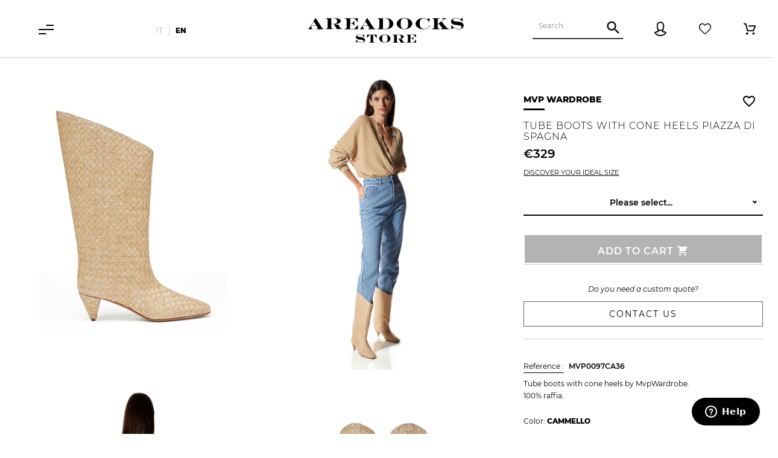

--- FILE ---
content_type: text/html; charset=utf-8
request_url: https://shop.areadocks.it/en/boots-ankle-boots/15535-15061-tube-boots-with-cone-heels-piazza-di-spagna-mvp-wardrobe.html
body_size: 27111
content:
<!doctype html>
<html lang="en">

  <head>
    
      
  <meta charset="utf-8">


  <meta http-equiv="x-ua-compatible" content="ie=edge">

<meta name="google-site-verification" content="HokByTgCBkqEtU3wWXhAzitR-v6htOW7Mut7xQtq_6U" />
<meta name="google-site-verification" content="asgOSyQA6xXH9JG9mwtRIGsvYij46FZc7RTvevewjTc" />
<meta name="p:domain_verify" content="65a5583a9b852ef2b390e4839a642442"/>

    <link rel="canonical" href="https://shop.areadocks.it/en/boots-ankle-boots/15535-tube-boots-with-cone-heels-piazza-di-spagna-mvp-wardrobe.html">

  <title>Tube boots with cone heels Piazza di Spagna</title>
<script data-keepinline="true">
    var ajaxGetProductUrl = '//shop.areadocks.it/en/module/cdc_googletagmanager/async?obj=cart-action';

/* datalayer */
dataLayer = window.dataLayer || [];
dataLayer.push({"pageCategory":"product","ecommerce":{"currencyCode":"EUR","detail":{"products":[{"name":"Tube boots with cone heels Piazza di Spagna","id":"15535-15061","reference":"MVP0097CA36","price":"329","brand":"MVP WARDROBE","category":"Boots & Ankle boots","variant":"36","link":"tube-boots-with-cone-heels-piazza-di-spagna","price_tax_exc":"269.67","wholesale_price":"0"}]}},"google_tag_params":{"ecomm_pagetype":"product","ecomm_prodid":"15535-15061","ecomm_totalvalue":329,"ecomm_category":"Boots & Ankle boots","ecomm_totalvalue_tax_exc":269.67000000000001591615728102624416351318359375}});
/* call to GTM Tag */
(function(w,d,s,l,i){w[l]=w[l]||[];w[l].push({'gtm.start':
new Date().getTime(),event:'gtm.js'});var f=d.getElementsByTagName(s)[0],
j=d.createElement(s),dl=l!='dataLayer'?'&l='+l:'';j.async=true;j.src=
'https://www.googletagmanager.com/gtm.js?id='+i+dl;f.parentNode.insertBefore(j,f);
})(window,document,'script','dataLayer','GTM-NZX99NV');

/* async call to avoid cache system for dynamic data */
var cdcgtmreq = new XMLHttpRequest();
cdcgtmreq.onreadystatechange = function() {
    if (cdcgtmreq.readyState == XMLHttpRequest.DONE ) {
        if (cdcgtmreq.status == 200) {
          	var datalayerJs = cdcgtmreq.responseText;
            try {
                var datalayerObj = JSON.parse(datalayerJs);
                dataLayer = dataLayer || [];
                dataLayer.push(datalayerObj);
            } catch(e) {
               console.log("[CDCGTM] error while parsing json");
            }

                    }
        dataLayer.push({
          'event': 'datalayer_ready'
        });
    }
};
cdcgtmreq.open("GET", "//shop.areadocks.it/en/module/cdc_googletagmanager/async?obj=user" /*+ "?" + new Date().getTime()*/, true);
cdcgtmreq.setRequestHeader('X-Requested-With', 'XMLHttpRequest');
cdcgtmreq.send();
</script>
  <meta name="description" content="Tube boots with cone heels by MvpWardrobe.100% raffia.">
  <meta name="keywords" content="">
      
                  <link rel="alternate" href="https://shop.areadocks.it/it/stivali-stivaletti/15535-tube-boots-with-cone-heels-piazza-di-spagna-mvp-wardrobe.html" hreflang="it">
                  <link rel="alternate" href="https://shop.areadocks.it/en/boots-ankle-boots/15535-tube-boots-with-cone-heels-piazza-di-spagna-mvp-wardrobe.html" hreflang="en-us">
        



  <meta name="viewport" content="width=device-width, initial-scale=1, maximum-scale=1">



  <link rel="icon" type="image/vnd.microsoft.icon" href="/img/favicon.ico?1557226606">
  <link rel="shortcut icon" type="image/x-icon" href="/img/favicon.ico?1557226606">


<meta name="google-site-verification" content="0PhGgzkj2M-DOAfx5PQ6mTFu5JxbX34FtXGc_jabrZk" />


    <link rel="stylesheet" href="https://shop.areadocks.it/themes/areadocks/assets/cache/theme-fcf842553.css" type="text/css" media="all">




  

  <script type="text/javascript">
        var cfgBtnLabel = "Identification Number Generator";
        var fcgenerator_ajax_url = "https:\/\/shop.areadocks.it\/en\/module\/cfgenerator\/ajax";
        var fcgenerator_json_dir = "\/modules\/cfgenerator\/views\/js\/json_data\/";
        var fcgenerator_onepagecheckout = false;
        var isMobile = false;
        var plsaConfig = {"PLSA_SELECT_TEXT":"Please select..."};
        var prestashop = {"cart":{"products":[],"totals":{"total":{"type":"total","label":"Total","amount":0,"value":"\u20ac0.00"},"total_including_tax":{"type":"total","label":"Total (tax incl.)","amount":0,"value":"\u20ac0.00"},"total_excluding_tax":{"type":"total","label":"Total (tax excl.)","amount":0,"value":"\u20ac0.00"}},"subtotals":{"products":{"type":"products","label":"Subtotal","amount":0,"value":"\u20ac0.00"},"discounts":null,"shipping":{"type":"shipping","label":"Shipping","amount":0,"value":"Free"},"tax":{"type":"tax","label":"Included taxes","amount":0,"value":"\u20ac0.00"}},"products_count":0,"summary_string":"0 items","vouchers":{"allowed":1,"added":[]},"discounts":[],"minimalPurchase":0,"minimalPurchaseRequired":""},"currency":{"name":"Euro","iso_code":"EUR","iso_code_num":"978","sign":"\u20ac"},"customer":{"lastname":null,"firstname":null,"email":null,"birthday":null,"newsletter":null,"newsletter_date_add":null,"optin":null,"website":null,"company":null,"siret":null,"ape":null,"is_logged":false,"gender":{"type":null,"name":null},"addresses":[]},"language":{"name":"English (English)","iso_code":"en","locale":"en-US","language_code":"en-us","is_rtl":"0","date_format_lite":"m\/d\/Y","date_format_full":"m\/d\/Y H:i:s","id":3},"page":{"title":"","canonical":null,"meta":{"title":"Tube boots with cone heels Piazza di Spagna","description":"Tube boots with cone heels by MvpWardrobe.100% raffia.","keywords":"","robots":"index"},"page_name":"product","body_classes":{"lang-en":true,"lang-rtl":false,"country-IT":true,"currency-EUR":true,"layout-full-width":true,"page-product":true,"tax-display-disabled":true,"product-id-15535":true,"product-Tube boots with cone heels Piazza di Spagna":true,"product-id-category-70":true,"product-id-manufacturer-243":true,"product-id-supplier-0":true,"product-available-for-order":true},"admin_notifications":[]},"shop":{"name":"Areadocks","logo":"\/img\/areadocks-logo-1557226606.jpg","stores_icon":"\/img\/logo_stores.png","favicon":"\/img\/favicon.ico"},"urls":{"base_url":"https:\/\/shop.areadocks.it\/","current_url":"https:\/\/shop.areadocks.it\/en\/boots-ankle-boots\/15535-15061-tube-boots-with-cone-heels-piazza-di-spagna-mvp-wardrobe.html","shop_domain_url":"https:\/\/shop.areadocks.it","img_ps_url":"https:\/\/shop.areadocks.it\/img\/","img_cat_url":"https:\/\/shop.areadocks.it\/img\/c\/","img_lang_url":"https:\/\/shop.areadocks.it\/img\/l\/","img_prod_url":"https:\/\/shop.areadocks.it\/img\/p\/","img_manu_url":"https:\/\/shop.areadocks.it\/img\/m\/","img_sup_url":"https:\/\/shop.areadocks.it\/img\/su\/","img_ship_url":"https:\/\/shop.areadocks.it\/img\/s\/","img_store_url":"https:\/\/shop.areadocks.it\/img\/st\/","img_col_url":"https:\/\/shop.areadocks.it\/img\/co\/","img_url":"https:\/\/shop.areadocks.it\/themes\/areadocks\/assets\/img\/","css_url":"https:\/\/shop.areadocks.it\/themes\/areadocks\/assets\/css\/","js_url":"https:\/\/shop.areadocks.it\/themes\/areadocks\/assets\/js\/","pic_url":"https:\/\/shop.areadocks.it\/upload\/","pages":{"address":"https:\/\/shop.areadocks.it\/en\/address","addresses":"https:\/\/shop.areadocks.it\/en\/addresses","authentication":"https:\/\/shop.areadocks.it\/en\/login","cart":"https:\/\/shop.areadocks.it\/en\/cart","category":"https:\/\/shop.areadocks.it\/en\/index.php?controller=category","cms":"https:\/\/shop.areadocks.it\/en\/index.php?controller=cms","contact":"https:\/\/shop.areadocks.it\/en\/contact-us","discount":"https:\/\/shop.areadocks.it\/en\/discount","guest_tracking":"https:\/\/shop.areadocks.it\/en\/guest-tracking","history":"https:\/\/shop.areadocks.it\/en\/order-history","identity":"https:\/\/shop.areadocks.it\/en\/identity","index":"https:\/\/shop.areadocks.it\/en\/","my_account":"https:\/\/shop.areadocks.it\/en\/my-account","order_confirmation":"https:\/\/shop.areadocks.it\/en\/order-confirmation","order_detail":"https:\/\/shop.areadocks.it\/en\/order-detail","order_follow":"https:\/\/shop.areadocks.it\/en\/order-follow","order":"https:\/\/shop.areadocks.it\/en\/order","order_return":"https:\/\/shop.areadocks.it\/en\/index.php?controller=order-return","order_slip":"https:\/\/shop.areadocks.it\/en\/credit-slip","pagenotfound":"https:\/\/shop.areadocks.it\/en\/page-not-found","password":"https:\/\/shop.areadocks.it\/en\/password-recovery","pdf_invoice":"https:\/\/shop.areadocks.it\/en\/index.php?controller=pdf-invoice","pdf_order_return":"https:\/\/shop.areadocks.it\/en\/index.php?controller=pdf-order-return","pdf_order_slip":"https:\/\/shop.areadocks.it\/en\/pdf-order-slip","prices_drop":"https:\/\/shop.areadocks.it\/en\/prices-drop","product":"https:\/\/shop.areadocks.it\/en\/index.php?controller=product","search":"https:\/\/shop.areadocks.it\/en\/search","sitemap":"https:\/\/shop.areadocks.it\/en\/Sitemap","stores":"https:\/\/shop.areadocks.it\/en\/stores","supplier":"https:\/\/shop.areadocks.it\/en\/supplier","register":"https:\/\/shop.areadocks.it\/en\/login?create_account=1","order_login":"https:\/\/shop.areadocks.it\/en\/order?login=1"},"alternative_langs":{"it":"https:\/\/shop.areadocks.it\/it\/stivali-stivaletti\/15535-tube-boots-with-cone-heels-piazza-di-spagna-mvp-wardrobe.html","en-us":"https:\/\/shop.areadocks.it\/en\/boots-ankle-boots\/15535-tube-boots-with-cone-heels-piazza-di-spagna-mvp-wardrobe.html"},"theme_assets":"\/themes\/areadocks\/assets\/","actions":{"logout":"https:\/\/shop.areadocks.it\/en\/?mylogout="},"no_picture_image":{"bySize":{"small_default":{"url":"https:\/\/shop.areadocks.it\/img\/p\/en-default-small_default.jpg","width":98,"height":125},"cart_default":{"url":"https:\/\/shop.areadocks.it\/img\/p\/en-default-cart_default.jpg","width":150,"height":191},"home_default":{"url":"https:\/\/shop.areadocks.it\/img\/p\/en-default-home_default.jpg","width":500,"height":637},"large_default":{"url":"https:\/\/shop.areadocks.it\/img\/p\/en-default-large_default.jpg","width":800,"height":1019},"medium_default":{"url":"https:\/\/shop.areadocks.it\/img\/p\/en-default-medium_default.jpg","width":900,"height":1146}},"small":{"url":"https:\/\/shop.areadocks.it\/img\/p\/en-default-small_default.jpg","width":98,"height":125},"medium":{"url":"https:\/\/shop.areadocks.it\/img\/p\/en-default-home_default.jpg","width":500,"height":637},"large":{"url":"https:\/\/shop.areadocks.it\/img\/p\/en-default-medium_default.jpg","width":900,"height":1146},"legend":""}},"configuration":{"display_taxes_label":false,"is_catalog":false,"show_prices":true,"opt_in":{"partner":false},"quantity_discount":{"type":"discount","label":"Discount"},"voucher_enabled":1,"return_enabled":1},"field_required":[],"breadcrumb":{"links":[{"title":"Home","url":"https:\/\/shop.areadocks.it\/en\/"},{"title":"Woman","url":"https:\/\/shop.areadocks.it\/en\/3-woman"},{"title":"Shoes","url":"https:\/\/shop.areadocks.it\/en\/20-shoes"},{"title":"Boots & Ankle boots","url":"https:\/\/shop.areadocks.it\/en\/70-boots-ankle-boots"},{"title":"Tube boots with cone heels Piazza di Spagna","url":"https:\/\/shop.areadocks.it\/en\/boots-ankle-boots\/15535-15061-tube-boots-with-cone-heels-piazza-di-spagna-mvp-wardrobe.html#\/taglia-36"}],"count":5},"link":{"protocol_link":"https:\/\/","protocol_content":"https:\/\/"},"time":1768943412,"static_token":"28f32dddef1ef209a6199716ab987ef0","token":"4de0ffbda3561e7ccabba5270c5d2a22"};
        var static_blocks = [{"id_static_block":"1","id_static_block_template":"1","hook":"displayProductExtraContent","status":"1","custom_css":"0","title_active":"0","position":"7","css":"","date_from":"0000-00-00 00:00:00","date_to":"0000-00-00 00:00:00","date_add":"2019-03-05 18:48:51","date_upd":"2019-04-09 11:23:03","id_lang":"3","block_title":"Woman - SEO TEXT","content":"<h1>Trend\u00a0Woman Areadocks<\/h1>\n<h2>Shop.areadocks: \"A new point of view\"<\/h2>\n<p>Animalier, multicolor and trend-color. Areadocks\u2019 woman moves through a lot of style and look, according to her character and her mood. Shop.Areadocks: always online, changeable and vigilant. Like a spiral that wraps and cuddles its customers, Shop.Areadocks stimulates and surprises fashion\u2019s soul in the woman\u2019s everyday life.<\/p>\n<h3>A window on female's trend<\/h3>\n<p>Shop.Areadocks reinvents and simplify the rules of \u2018must-have\u2019, with an exclusive, different and unique concept. With a few clicks you are being carried in a new and parallel universe: ideas and advices to catch with trendy and \u2018On Fire\u2019 dress code. Surf through our pages: there is an outfit for every occasion and multiple chances to wear a new mise. From last dress trend for an happy hour, to weekend trip\u2019s look easier and casual: with Shop.Areadocks tomorrow means \u2018innovation ready to wear\u2019.<\/p>\n<h4>Our designer<\/h4>\n<p>Comme des Gar\u00e7ons Parfumes, Love Stories, Reptile\u2019s House, Nine in the Morning, Converse, Circus Hotel, Mercy and Bacon: famous brands which are exclusive and on the launching pads. Shop.Areadocks will dress you with cult, fresh and new age\u2019s brands, according to the situation. Style isn\u2019t for us an empty concept: it\u2019s simply the way to do what needs to be.<\/p>","id_group":"1","conditions":{"41":[{"id_static_block_html_rule_condition_group":"41","id_static_block":"1","id_static_block_html_rule_condition":"41","type":"category","operator":"equals","value":"3"}]},"template":"<h1>Trend\u00a0Woman Areadocks<\/h1>\n<h2>Shop.areadocks: \"A new point of view\"<\/h2>\n<p>Animalier, multicolor and trend-color. Areadocks\u2019 woman moves through a lot of style and look, according to her character and her mood. Shop.Areadocks: always online, changeable and vigilant. Like a spiral that wraps and cuddles its customers, Shop.Areadocks stimulates and surprises fashion\u2019s soul in the woman\u2019s everyday life.<\/p>\n<h3>A window on female's trend<\/h3>\n<p>Shop.Areadocks reinvents and simplify the rules of \u2018must-have\u2019, with an exclusive, different and unique concept. With a few clicks you are being carried in a new and parallel universe: ideas and advices to catch with trendy and \u2018On Fire\u2019 dress code. Surf through our pages: there is an outfit for every occasion and multiple chances to wear a new mise. From last dress trend for an happy hour, to weekend trip\u2019s look easier and casual: with Shop.Areadocks tomorrow means \u2018innovation ready to wear\u2019.<\/p>\n<h4>Our designer<\/h4>\n<p>Comme des Gar\u00e7ons Parfumes, Love Stories, Reptile\u2019s House, Nine in the Morning, Converse, Circus Hotel, Mercy and Bacon: famous brands which are exclusive and on the launching pads. Shop.Areadocks will dress you with cult, fresh and new age\u2019s brands, according to the situation. Style isn\u2019t for us an empty concept: it\u2019s simply the way to do what needs to be.<\/p>"},{"id_static_block":"2","id_static_block_template":"0","hook":"displayProductExtraContent","status":"1","custom_css":"0","title_active":"0","position":"8","css":"","date_from":"0000-00-00 00:00:00","date_to":"0000-00-00 00:00:00","date_add":"2019-03-05 18:48:51","date_upd":"2019-04-09 11:19:32","id_lang":"3","block_title":"Man - SEO TEXT","content":"<h1>Trend\u00a0Man Areadocks<\/h1>\n<h2>Shop.areadocks dresses the man of the future<\/h2>\n<p>Character. Every man\u2019s got one or is looking for it. The look of Shop.Areadocks has no questions, just answers. Easy Rider, Businessman or Teenager: the man who wears an areadocks\u2019 total look is already prepared. He is ready for essentiality: no sofistication or decoration. Off-duty outfits come back: at Shop.Areadocks there is all you need for a perfect and functional street-style.<\/p>\n<h3>The coolest shop in town<\/h3>\n<p>Shop.Areadocks store\u2019s style is comfortable, elegant and fresh: it\u2019s a mix between Oriental mood, denim dust and the architecture of the big office in the City. Sneakers, loafers and classic shoes, dandy\u2019s look or leather\u2019s jacket: when you click on ourwebsite a new world is opening - a glamour and iconic world.<\/p>\n<p>Outfit ton sur ton, dress code to the coolest workshop that your co-workers never participate before and an elegant look casual to evening\u2019s cocktail party. Have fun, know each other and connect each other: where style meets fashion, Shop.areadocks creates hype.<\/p>\n<h4>Our designer<\/h4>\n<p>Amish, Bully, Paul Smith, Converse. Puma, Fila, Red Wing, Grifoni, Levi\u2019s and Comme des Gar\u00e7ons Parfumes: the coolest, trendiest and most wanted brands. Shop.Areadocks focus on historical brands in a new easy approach. An authentic refresh that ensures the perfect outfit for every event. Areadocks\u2019 man looks provoking, shows off his self confidence: street-style and elegant dress code converge together, for a sensational 2019\u2019s outfit.<\/p>","id_group":"1","conditions":{"38":[{"id_static_block_html_rule_condition_group":"38","id_static_block":"2","id_static_block_html_rule_condition":"38","type":"category","operator":"equals","value":"6"}]}},{"id_static_block":"3","id_static_block_template":"0","hook":"displayProductExtraContent","status":"1","custom_css":"0","title_active":"0","position":"9","css":"","date_from":"0000-00-00 00:00:00","date_to":"0000-00-00 00:00:00","date_add":"2019-03-05 18:48:51","date_upd":"2019-04-12 16:49:28","id_lang":"3","block_title":"Home & Design - SEO TEXT","content":"<h3>\u2018Vive vitam vivendo\u2019<\/h3>\n<p>Live life, experiencing. The new look of the Shop.Areadocks store is inspired by this concept. From Finland to Italy: Kals\u00e4rikannit is the new trend for this season. Shop.Areadocks leans on it, renew it, smooth it and recreate it with a typical cool touch of Areadocks. Lamps, tray tables and libraries: the art of \u2018stay in slippers\u2019 take another glamour shade, less cold and more lively compared to our Helsinki\u2019s friends.<\/p>\n<h3>Shop.Areadocks: where home get dressed<\/h3>\n<p>Shop.Areadocks walk with us through home: from bath to bedroom, by way of kitchen and living room. New forms, new colours and a rustrial theme: if wood make atmosphere warmer, steel give to decor a lifestyle more metropolitan and more worn. Shop.Areadocks knows what client want and it knows client\u2019s needs: soft or chic, glamour and open space, at areadocks\u2019 home there is everything there is to have to live life, experiencing.<\/p>\n<h3>Our designer<\/h3>\n<p>Qeebo, Notre Moude, Floss, Davide Groppi, Gervasoni, Moroso, Serax e Louis Vuitton: vintage, original and only ones\u2019 items. Light design and lifestyle like Shop.Areadocks mean them. Lamps, chairs and ornaments are a joining of fashion and comfort. Shop.Areadocks: \u2018a 315 square meter oyster\u2019 that hides the coolest decore\u2019s pearls of the moment.<\/p>","id_group":"1","conditions":{"81":[{"id_static_block_html_rule_condition_group":"81","id_static_block":"3","id_static_block_html_rule_condition":"81","type":"category","operator":"equals","value":"9"}]}},{"id_static_block":"4","id_static_block_template":"0","hook":"displayProductExtraContent","status":"1","custom_css":"0","title_active":"0","position":"10","css":"","date_from":"0000-00-00 00:00:00","date_to":"0000-00-00 00:00:00","date_add":"2019-03-11 12:41:44","date_upd":"2019-04-10 18:49:37","id_lang":"3","block_title":"Abbigliamento Donna - SEO TEXT","content":"<h3>Your favourite clothes<\/h3>\n<p>What should I wear today? Shop.Areadocks shows you the way. Our personal shoppers are ready with the coolest outfit of the moment: jeans, pants and t-shirts for your new minimal look; jackets and shirts give you confidence and they paint the grey background of the City. Skirts or shorts, leather coats or overcoats: mood or season doesn\u2019t matter; Shop.Areadocks is the real must have of the year.<\/p>\n<h3>Your appropriate outfit<\/h3>\n<p>2019 was born under the sign of simplicity: basic t-shirts and striped trousers, long and floreal dressed for the coolest cocktail party. Ideas and andvices in outfit corner: with Shop.Areadocks dress code always had more about the rest.<\/p>","id_group":"1","conditions":{"52":[{"id_static_block_html_rule_condition_group":"52","id_static_block":"4","id_static_block_html_rule_condition":"52","type":"category","operator":"equals","value":"4"}],"53":[{"id_static_block_html_rule_condition_group":"53","id_static_block":"4","id_static_block_html_rule_condition":"53","type":"category","operator":"equals","value":"4"}]}},{"id_static_block":"6","id_static_block_template":"2","hook":"displayProductAdditionalInfo","status":"1","custom_css":"0","title_active":"0","position":"1","css":"","date_from":"0000-00-00 00:00:00","date_to":"0000-00-00 00:00:00","date_add":"2019-04-01 23:44:50","date_upd":"2019-05-30 16:16:20","id_lang":"3","block_title":"","content":"","id_group":"1","conditions":{"87":[{"id_static_block_html_rule_condition_group":"87","id_static_block":"6","id_static_block_html_rule_condition":"87","type":"category","operator":"equals","value":"4"}],"88":[{"id_static_block_html_rule_condition_group":"88","id_static_block":"6","id_static_block_html_rule_condition":"88","type":"category","operator":"equals","value":"122"}]},"template":"<div class=\"table-responsive\">\r\n\r\n<\/div>"},{"id_static_block":"7","id_static_block_template":"2","hook":"displayProductAdditionalInfo","status":"1","custom_css":"0","title_active":"0","position":"0","css":"","date_from":"0000-00-00 00:00:00","date_to":"0000-00-00 00:00:00","date_add":"2019-04-02 10:33:41","date_upd":"2019-05-30 16:16:42","id_lang":"3","block_title":"","content":"","id_group":"1","conditions":{"89":[{"id_static_block_html_rule_condition_group":"89","id_static_block":"7","id_static_block_html_rule_condition":"89","type":"category","operator":"equals","value":"7"}],"90":[{"id_static_block_html_rule_condition_group":"90","id_static_block":"7","id_static_block_html_rule_condition":"90","type":"category","operator":"equals","value":"160"}]},"template":"<div class=\"table-responsive\">\r\n\r\n<\/div>"},{"id_static_block":"8","id_static_block_template":"2","hook":"displayProductAdditionalInfo","status":"1","custom_css":"0","title_active":"0","position":"3","css":"","date_from":"0000-00-00 00:00:00","date_to":"0000-00-00 00:00:00","date_add":"2019-04-02 12:16:48","date_upd":"2019-10-17 15:27:27","id_lang":"3","block_title":"Size [WOMAN SHOES]","content":"<h2>Size Guide Women Shoes<\/h2>\n<p>Our size guide includes the main international size charts and is a specific help to find the perfect fit. Keep in mind that this is just an approximate guideline and each item has a different fit depending on brand and style. Any peculiarity will be noted in the Size and Fit section in the product sheet. For further details don't hesitate to contact our\u00a0<span style=\"text-decoration:underline;\"><a href=\"https:\/\/shop.areadocks.it\/en\/contact-us\">Customer Service<\/a><\/span>.<\/p>\n<p><\/p>\n<div>\n<h3 style=\"text-align:center;\">CALZATURE<\/h3>\n<br class=\"Apple-interchange-newline\" \/><table style=\"width:100%;\"><thead><tr><th>EU<\/th><th>US<\/th><th>UK<\/th><th>CM<\/th><\/tr><\/thead><tbody><tr><td>35<\/td>\n<td>4,5<\/td>\n<td>2<\/td>\n<td>21,5<\/td>\n<\/tr><tr><td>35,5<\/td>\n<td>5<\/td>\n<td>2,5<\/td>\n<td>22<\/td>\n<\/tr><tr><td>36<\/td>\n<td>5,5<\/td>\n<td>3<\/td>\n<td>22<\/td>\n<\/tr><tr><td>36,5<\/td>\n<td>6<\/td>\n<td>3,5<\/td>\n<td>22,5<\/td>\n<\/tr><tr><td>37<\/td>\n<td>6,5<\/td>\n<td>4<\/td>\n<td>23<\/td>\n<\/tr><tr><td>37,5<\/td>\n<td>7<\/td>\n<td>4,5<\/td>\n<td>23,5<\/td>\n<\/tr><tr><td>38<\/td>\n<td>7,5<\/td>\n<td>5<\/td>\n<td>24<\/td>\n<\/tr><tr><td>38,5<\/td>\n<td>8<\/td>\n<td>5,5<\/td>\n<td>24<\/td>\n<\/tr><tr><td>39<\/td>\n<td>8,5<\/td>\n<td>6<\/td>\n<td>24,5<\/td>\n<\/tr><tr><td>39,5<\/td>\n<td>9<\/td>\n<td>6,5<\/td>\n<td>25<\/td>\n<\/tr><tr><td>40<\/td>\n<td>9,5<\/td>\n<td>7<\/td>\n<td>25,5<\/td>\n<\/tr><tr><td>40,5<\/td>\n<td>10<\/td>\n<td>7,5<\/td>\n<td>26<\/td>\n<\/tr><tr><td>41<\/td>\n<td>10,5<\/td>\n<td>8<\/td>\n<\/tr><\/tbody><\/table><\/div>","id_group":"1","conditions":{"131":[{"id_static_block_html_rule_condition_group":"131","id_static_block":"8","id_static_block_html_rule_condition":"146","type":"manufacturer","operator":"notequals","value":"190"},{"id_static_block_html_rule_condition_group":"131","id_static_block":"8","id_static_block_html_rule_condition":"145","type":"category","operator":"equals","value":"20"}],"132":[{"id_static_block_html_rule_condition_group":"132","id_static_block":"8","id_static_block_html_rule_condition":"148","type":"manufacturer","operator":"notequals","value":"190"},{"id_static_block_html_rule_condition_group":"132","id_static_block":"8","id_static_block_html_rule_condition":"147","type":"category","operator":"equals","value":"140"}]},"template":"<div class=\"table-responsive\">\r\n<h2>Size Guide Women Shoes<\/h2>\n<p>Our size guide includes the main international size charts and is a specific help to find the perfect fit. Keep in mind that this is just an approximate guideline and each item has a different fit depending on brand and style. Any peculiarity will be noted in the Size and Fit section in the product sheet. For further details don't hesitate to contact our\u00a0<span style=\"text-decoration:underline;\"><a href=\"https:\/\/shop.areadocks.it\/en\/contact-us\">Customer Service<\/a><\/span>.<\/p>\n<p><\/p>\n<div>\n<h3 style=\"text-align:center;\">CALZATURE<\/h3>\n<br class=\"Apple-interchange-newline\" \/><table style=\"width:100%;\"><thead><tr><th>EU<\/th><th>US<\/th><th>UK<\/th><th>CM<\/th><\/tr><\/thead><tbody><tr><td>35<\/td>\n<td>4,5<\/td>\n<td>2<\/td>\n<td>21,5<\/td>\n<\/tr><tr><td>35,5<\/td>\n<td>5<\/td>\n<td>2,5<\/td>\n<td>22<\/td>\n<\/tr><tr><td>36<\/td>\n<td>5,5<\/td>\n<td>3<\/td>\n<td>22<\/td>\n<\/tr><tr><td>36,5<\/td>\n<td>6<\/td>\n<td>3,5<\/td>\n<td>22,5<\/td>\n<\/tr><tr><td>37<\/td>\n<td>6,5<\/td>\n<td>4<\/td>\n<td>23<\/td>\n<\/tr><tr><td>37,5<\/td>\n<td>7<\/td>\n<td>4,5<\/td>\n<td>23,5<\/td>\n<\/tr><tr><td>38<\/td>\n<td>7,5<\/td>\n<td>5<\/td>\n<td>24<\/td>\n<\/tr><tr><td>38,5<\/td>\n<td>8<\/td>\n<td>5,5<\/td>\n<td>24<\/td>\n<\/tr><tr><td>39<\/td>\n<td>8,5<\/td>\n<td>6<\/td>\n<td>24,5<\/td>\n<\/tr><tr><td>39,5<\/td>\n<td>9<\/td>\n<td>6,5<\/td>\n<td>25<\/td>\n<\/tr><tr><td>40<\/td>\n<td>9,5<\/td>\n<td>7<\/td>\n<td>25,5<\/td>\n<\/tr><tr><td>40,5<\/td>\n<td>10<\/td>\n<td>7,5<\/td>\n<td>26<\/td>\n<\/tr><tr><td>41<\/td>\n<td>10,5<\/td>\n<td>8<\/td>\n<\/tr><\/tbody><\/table><\/div>\r\n<\/div>"},{"id_static_block":"9","id_static_block_template":"2","hook":"displayProductAdditionalInfo","status":"1","custom_css":"0","title_active":"0","position":"2","css":"","date_from":"0000-00-00 00:00:00","date_to":"0000-00-00 00:00:00","date_add":"2019-04-02 12:21:36","date_upd":"2019-10-17 15:26:10","id_lang":"3","block_title":"Size Guide Men Shoes","content":"<h2>Size Guide Men Shoes<\/h2>\n<p>Our size guide includes the main international size charts and is a specific help to find the perfect fit. Keep in mind that this is just an approximate guideline and each item has a different fit depending on brand and style. Any peculiarity will be noted in the Size and Fit section in the product sheet. For further details don't hesitate to contact our\u00a0<span style=\"text-decoration:underline;\"><a href=\"https:\/\/shop.areadocks.it\/en\/contact-us\">Customer Service<\/a><\/span>.<\/p>\n<p><\/p>\n<div>\n<h3 style=\"text-align:center;\">CALZATURE<\/h3>\n<br class=\"Apple-interchange-newline\" \/><table style=\"width:100%;\"><thead><tr><th>EU<\/th><th>US<\/th><th>UK<\/th><th>CM<\/th><\/tr><\/thead><tbody><tr><td>39<\/td>\n<td>6<\/td>\n<td>5<\/td>\n<td>24<\/td>\n<\/tr><tr><td>39,5<\/td>\n<td>6,5<\/td>\n<td>5,5<\/td>\n<td>24,5<\/td>\n<\/tr><tr><td>40<\/td>\n<td>7<\/td>\n<td>6<\/td>\n<td>25<\/td>\n<\/tr><tr><td>40,5<\/td>\n<td>7,5<\/td>\n<td>6,5<\/td>\n<td>25,5<\/td>\n<\/tr><tr><td>41<\/td>\n<td>8<\/td>\n<td>7<\/td>\n<td>26<\/td>\n<\/tr><tr><td>41,5<\/td>\n<td>8,5<\/td>\n<td>7,5<\/td>\n<td>26,5<\/td>\n<\/tr><tr><td>42<\/td>\n<td>9<\/td>\n<td>8<\/td>\n<td>27<\/td>\n<\/tr><tr><td>42,5<\/td>\n<td>9,5<\/td>\n<td>8,5<\/td>\n<td>27,5<\/td>\n<\/tr><tr><td>43<\/td>\n<td>10<\/td>\n<td>9<\/td>\n<td>28<\/td>\n<\/tr><tr><td>43,5<\/td>\n<td>10,5<\/td>\n<td>9,5<\/td>\n<td>28,5<\/td>\n<\/tr><tr><td>44<\/td>\n<td>11<\/td>\n<td>10<\/td>\n<td>29<\/td>\n<\/tr><tr><td>44,5<\/td>\n<td>11,5<\/td>\n<td>10,5<\/td>\n<td>29,5<\/td>\n<\/tr><tr><td>45<\/td>\n<td>12<\/td>\n<td>11<\/td>\n<\/tr><\/tbody><\/table><\/div>","id_group":"1","conditions":{"127":[{"id_static_block_html_rule_condition_group":"127","id_static_block":"9","id_static_block_html_rule_condition":"138","type":"manufacturer","operator":"notequals","value":"190"},{"id_static_block_html_rule_condition_group":"127","id_static_block":"9","id_static_block_html_rule_condition":"137","type":"category","operator":"equals","value":"23"}],"128":[{"id_static_block_html_rule_condition_group":"128","id_static_block":"9","id_static_block_html_rule_condition":"140","type":"manufacturer","operator":"notequals","value":"190"},{"id_static_block_html_rule_condition_group":"128","id_static_block":"9","id_static_block_html_rule_condition":"139","type":"category","operator":"equals","value":"174"}]},"template":"<div class=\"table-responsive\">\r\n<h2>Size Guide Men Shoes<\/h2>\n<p>Our size guide includes the main international size charts and is a specific help to find the perfect fit. Keep in mind that this is just an approximate guideline and each item has a different fit depending on brand and style. Any peculiarity will be noted in the Size and Fit section in the product sheet. For further details don't hesitate to contact our\u00a0<span style=\"text-decoration:underline;\"><a href=\"https:\/\/shop.areadocks.it\/en\/contact-us\">Customer Service<\/a><\/span>.<\/p>\n<p><\/p>\n<div>\n<h3 style=\"text-align:center;\">CALZATURE<\/h3>\n<br class=\"Apple-interchange-newline\" \/><table style=\"width:100%;\"><thead><tr><th>EU<\/th><th>US<\/th><th>UK<\/th><th>CM<\/th><\/tr><\/thead><tbody><tr><td>39<\/td>\n<td>6<\/td>\n<td>5<\/td>\n<td>24<\/td>\n<\/tr><tr><td>39,5<\/td>\n<td>6,5<\/td>\n<td>5,5<\/td>\n<td>24,5<\/td>\n<\/tr><tr><td>40<\/td>\n<td>7<\/td>\n<td>6<\/td>\n<td>25<\/td>\n<\/tr><tr><td>40,5<\/td>\n<td>7,5<\/td>\n<td>6,5<\/td>\n<td>25,5<\/td>\n<\/tr><tr><td>41<\/td>\n<td>8<\/td>\n<td>7<\/td>\n<td>26<\/td>\n<\/tr><tr><td>41,5<\/td>\n<td>8,5<\/td>\n<td>7,5<\/td>\n<td>26,5<\/td>\n<\/tr><tr><td>42<\/td>\n<td>9<\/td>\n<td>8<\/td>\n<td>27<\/td>\n<\/tr><tr><td>42,5<\/td>\n<td>9,5<\/td>\n<td>8,5<\/td>\n<td>27,5<\/td>\n<\/tr><tr><td>43<\/td>\n<td>10<\/td>\n<td>9<\/td>\n<td>28<\/td>\n<\/tr><tr><td>43,5<\/td>\n<td>10,5<\/td>\n<td>9,5<\/td>\n<td>28,5<\/td>\n<\/tr><tr><td>44<\/td>\n<td>11<\/td>\n<td>10<\/td>\n<td>29<\/td>\n<\/tr><tr><td>44,5<\/td>\n<td>11,5<\/td>\n<td>10,5<\/td>\n<td>29,5<\/td>\n<\/tr><tr><td>45<\/td>\n<td>12<\/td>\n<td>11<\/td>\n<\/tr><\/tbody><\/table><\/div>\r\n<\/div>"},{"id_static_block":"10","id_static_block_template":"0","hook":"displayProductExtraContent","status":"1","custom_css":"0","title_active":"0","position":"6","css":"","date_from":"0000-00-00 00:00:00","date_to":"0000-00-00 00:00:00","date_add":"2019-04-10 18:43:23","date_upd":"2019-04-10 18:50:08","id_lang":"3","block_title":"Scarpe Donna - SEO TEXT","content":"<h3>Shop.Areadocks: in her shoes<\/h3>\n<p>What\u2019s the right color? How I match these shoes on these look? Texani\u2019s ones or slingback\u2019s ones are better? Pump or \u2018ballerine\u2019? Frequently asked question with problematic answer. Shop.Areadocks want to work through the knots: with class, glamour and freshness. A hat trick that will bring Areadocks\u2019 lady up to date. All day\u2019s sneakers, espadrillas to soire\u00e9 on the beach and decolt\u00e9 at dinner. Shop.Areadocks: a wearable jewel on feet, exclusive and only one.<\/p>\n<h3>Your appropriate outfit<\/h3>\n<p>Through city center\u2019s pave, country house\u2019s dirt road or office\u2019s concrete: shoes\u2019 selection of Shop.Areadocks is four season and is for all type of outfit. Only one concept for best moment to live on your feet.<\/p>","id_group":"1","conditions":{"54":[{"id_static_block_html_rule_condition_group":"54","id_static_block":"10","id_static_block_html_rule_condition":"54","type":"category","operator":"equals","value":"20"}]}},{"id_static_block":"11","id_static_block_template":"0","hook":"displayProductExtraContent","status":"1","custom_css":"0","title_active":"0","position":"12","css":"","date_from":"0000-00-00 00:00:00","date_to":"0000-00-00 00:00:00","date_add":"2019-04-10 18:49:12","date_upd":"2019-04-10 18:49:12","id_lang":"3","block_title":"","content":"<h3>Shop.Areadocks: accessories and more<\/h3>\n<p>Glasses? Foulard? Belts? Areadocks\u2019 women isn\u2019t only rings or bracelets. Festival\u2019s Accessories takes home at Shop.Areadoks. Hats, watches and wallets complete the perfect set of the fashion and trendy women, ables to change casual outfit to wear more demanding clothes. Modern heroine dresses Shop.Areadocks.<\/p>\n<h3>Your appropriate outfit<\/h3>\n<p>Shop.Areadocks\u2019 accessories characterise, outline and reflect every women\u2019s character. 50\u2019s foulard, sunglasses and glasses with up to date set-up and dangly key chain: Areadocks\u2019 women wants to impress. Imagination in power looking back. Exploit every outfit, in their every shades: this is the mission. Shop.Areadocks: where fashion and research are at your service.<\/p>","id_group":"1","conditions":{"51":[{"id_static_block_html_rule_condition_group":"51","id_static_block":"11","id_static_block_html_rule_condition":"51","type":"category","operator":"equals","value":"5"}]}},{"id_static_block":"12","id_static_block_template":"0","hook":"displayProductExtraContent","status":"1","custom_css":"0","title_active":"0","position":"13","css":"","date_from":"0000-00-00 00:00:00","date_to":"0000-00-00 00:00:00","date_add":"2019-04-10 18:54:36","date_upd":"2019-04-12 15:23:44","id_lang":"3","block_title":"Borse Donna - SEO TEXT","content":"<h3>Shop.Areadocks: is bag-mania!<\/h3>\n<p>Where do i put it? How i match it? XL or minimal? Bags\u2019 collection of Shop.Areadocks is brilliant, cool and elegant. Basic Colours, floreal theme and glamour textures. Handbag or cross body bag, pochette or pouch, Areadocks\u2019 women has everything handed to them. Whatever you looking for, at Shop.Areadocks, you will find it.<\/p>\n<h3>Your appropriate outfit<\/h3>\n<p>Shop.Areadocks means made in Italy. Backpacks and leather\u2019s shopper during all day and studded clutch to be the most trendy women of cocktail parties. Surf in our \u2018bags selection\u2019 and visit our 100% italian\u2019s coolest brand of the moment. A perfect outfit shall be matched with right bag.<\/p>","id_group":"1","conditions":{"68":[{"id_static_block_html_rule_condition_group":"68","id_static_block":"12","id_static_block_html_rule_condition":"68","type":"category","operator":"equals","value":"10"}],"69":[{"id_static_block_html_rule_condition_group":"69","id_static_block":"12","id_static_block_html_rule_condition":"69","type":"category","operator":"equals","value":"10"}]}},{"id_static_block":"13","id_static_block_template":"0","hook":"displayProductExtraContent","status":"1","custom_css":"0","title_active":"0","position":"14","css":"","date_from":"0000-00-00 00:00:00","date_to":"0000-00-00 00:00:00","date_add":"2019-04-10 19:03:03","date_upd":"2019-04-10 19:03:03","id_lang":"3","block_title":"Gioielli Donna - SEO TEXT","content":"<h3>Shop.Areadocks: an only one concept<\/h3>\n<p>The history of the jewels is long like the human\u2019s history. Shop.Areadocks want to rewrite it. From Cleopatra to Queen Victoria, bracelets, necklaces and earrings have been worn by most powerful women of the world. Silver\u2019s bracelets and onyx\u2019s rings: Areadocks\u2019 look change point of view. New concept and original desing that your neck and your wrists can wear.<\/p>\n<h3>Your appropriate outfit<\/h3>\n<p>Shop.Areadocks\u2019 selection of jewels want to convey ladies in a new concept of outfit. Silver, piellering, onyx and mixed of pink gold and silver. There are only a few quality of this new and elegant concept. Luxury and simpleness? You can find all at Shop.Areadocks.<\/p>","id_group":"1","conditions":{"57":[{"id_static_block_html_rule_condition_group":"57","id_static_block":"13","id_static_block_html_rule_condition":"57","type":"category","operator":"equals","value":"21"}],"58":[{"id_static_block_html_rule_condition_group":"58","id_static_block":"13","id_static_block_html_rule_condition":"58","type":"category","operator":"equals","value":"21"}]}},{"id_static_block":"14","id_static_block_template":"0","hook":"displayProductExtraContent","status":"1","custom_css":"0","title_active":"0","position":"15","css":"","date_from":"0000-00-00 00:00:00","date_to":"0000-00-00 00:00:00","date_add":"2019-04-12 15:11:52","date_upd":"2019-04-12 15:31:42","id_lang":"3","block_title":"Scarpe Uomo - SEO TEXT","content":"<h3>Shop.Areadocks: \u2018oms\u2019, oh my shoes!<\/h3>\n<p>Shoes are showing your own: a mirror that people use to understand job, relationship and habits. Shop.Areadocks elevates this concept with trendy, elegant and only one shoes: from classic ones for the office to comfortable sneakers to go for a walk with a casual outfit: passing for loafers and biker\u2019s boots. Shop.Areadocks: when shoe becomes mirror that everybody really wants.<\/p>\n<h3>Your appropriate outfit<\/h3>\n<p>Come into shoe\u2019s section and discover the coolest outfit of 2019. Surf through loafers, leather or technical fabric\u2019s sneakers, classic shoes with shoelaces or buckles. New season is opened: a breath of fresh air starts from your feet, equipped with Shop.Areadocks.<\/p>","id_group":"1","conditions":{"76":[{"id_static_block_html_rule_condition_group":"76","id_static_block":"14","id_static_block_html_rule_condition":"76","type":"category","operator":"equals","value":"23"}]}},{"id_static_block":"15","id_static_block_template":"0","hook":"displayProductExtraContent","status":"1","custom_css":"0","title_active":"0","position":"16","css":"","date_from":"0000-00-00 00:00:00","date_to":"0000-00-00 00:00:00","date_add":"2019-04-12 15:18:12","date_upd":"2019-04-12 15:31:25","id_lang":"3","block_title":"Gioielli Uomo - SEO TEXT","content":"<h3>Shop.Areadocks: art \u2018n part<\/h3>\n<p>Shinies, precious and glamour. Biker\u2019s style shall be indicated in its more elegant and more sober version. Shop.Areadocks\u2019 suggestion is only one: it\u2019s a mix between rough lines and soft and semi-finished leather 100% Made in Italy. Jewels for self-made man, trendy and careful with their look. Shop.Areadocks is able, another time, to distinguish themselves. Areadocks\u2019 men will be the proiection that make Areadocks\u2019 brand so exclusive. Distinction and quality at hand.<\/p>\n<h3>Your appropriate outfit<\/h3>\n<p>Silver\u2019s rings engraved by hand that remands at ancient pre-colombian civilty; leather\u2019s bracelets directly from the coolest tracks of the wolrd: a sophisticated mix and never banal. Areadocks jewel\u2019s section matches this items with trendy and elegant outfit. A way to stand out, to surprise and to wear yours favourite rings or bracelets without to blend in.<\/p>","id_group":"1","conditions":{"75":[{"id_static_block_html_rule_condition_group":"75","id_static_block":"15","id_static_block_html_rule_condition":"75","type":"category","operator":"equals","value":"25"}]}},{"id_static_block":"16","id_static_block_template":"0","hook":"displayProductExtraContent","status":"1","custom_css":"0","title_active":"0","position":"17","css":"","date_from":"0000-00-00 00:00:00","date_to":"0000-00-00 00:00:00","date_add":"2019-04-12 15:23:20","date_upd":"2019-04-12 15:31:15","id_lang":"3","block_title":"Borse Uomo - SEO TEXT","content":"<h3>Shop.Areadocks: bags goes up<\/h3>\n<p>Not only for women. Bag\u2019s men is the new cult of 2019\u2019s urban outfit. To travel, to work out or simply to contain your laptop; Shop.Areadocks calls at men\u2019s answer with its, unmistakable, style: trendy, cool and elegant. Vintage or Contemporary, men\u2019s bag will be the must have you need.<\/p>\n<h3>Your appropriate outfit<\/h3>\n<p>Rescue from hipster\u2019s culture, bag came in urban\u2019s outfit, with more \u2018adventure\u2019 touch, \u2018bag\u2019s men\u2019 section of Shop.Areadocks gots \u2018em all shapes and sizes. Textile\u2019s backpacks, leather\u2019s bags or travel cases, Areadocks\u2019 men challenge is the same: to be exclusive in front of urban style\u2019s uniformity.<\/p>","id_group":"1","conditions":{"74":[{"id_static_block_html_rule_condition_group":"74","id_static_block":"16","id_static_block_html_rule_condition":"74","type":"category","operator":"equals","value":"8"}]}},{"id_static_block":"17","id_static_block_template":"0","hook":"displayProductExtraContent","status":"1","custom_css":"0","title_active":"0","position":"18","css":"","date_from":"0000-00-00 00:00:00","date_to":"0000-00-00 00:00:00","date_add":"2019-04-12 15:30:26","date_upd":"2019-04-12 15:30:26","id_lang":"3","block_title":"Abbigliamento Uomo - SEO TEXT","content":"<h3>Shop.Areadocks: just dress him<\/h3>\n<p>There is a new wind of change, a new turning point is coming. Areadocks\u2019 man demands. Without fear, with determination, but he demands. Shop.Areadocks answers: with skill, fancy and professionalism. Personal shopper\u2019s team dress all the occasions\u2019 man: blazer and shirts matches to factory\u2019s workshop, t.shirts and jeans to a look more casual, wide selection of sweaters and leather jackets on a chilly summer night. Shop.Areadocks: to the man who wants answers.<\/p>\n<h3>Your appropriate outfit<\/h3>\n<p>\u2018Clothing\u2019 section of Shop.Areadocks is different: glamour, sophistication and taste are meeting and they create an interesting cocktail. Come into the website and surf the sea of the coolest brand of 2019. Perfect outfit and new look more trendy are waiting for you online or in showroom.<\/p>","id_group":"1","conditions":{"73":[{"id_static_block_html_rule_condition_group":"73","id_static_block":"17","id_static_block_html_rule_condition":"73","type":"category","operator":"equals","value":"7"}]}},{"id_static_block":"18","id_static_block_template":"0","hook":"displayProductExtraContent","status":"1","custom_css":"0","title_active":"0","position":"19","css":"","date_from":"0000-00-00 00:00:00","date_to":"0000-00-00 00:00:00","date_add":"2019-04-12 15:35:28","date_upd":"2019-04-12 15:35:28","id_lang":"3","block_title":"Accessori Uomo - SEO TEXT","content":"<h3>Shop.Areadocks: accesory is customized<\/h3>\n<p>Practical, space-saving and cool. Hats, belts, socks and keys chain. Flashy, classic and sports: 360 degree view of Shop.Areadocks invests everything. Our experts study a new concept: that is glamour, adaptable and chameleon. All accessories dress you every occasion and every occasion is a good match for try our accessories. An essential must-have, a click away.<\/p>\n<h3>Your appropriate outfit<\/h3>\n<p>Our collection is based on 70\u2019s: our sunglesses\u2019 mood follows Paul Glaser and David Soul, stars of Starsky e Hutch, or our leather\u2019s belts for an elegant suit or for sunnies weekend. \u2018Accessories\u2019 selection of our website is full of ideas, advices and suggestions to match up with a perfect outfit, strictly Shop.Areadocks.<\/p>","id_group":"1","conditions":{"77":[{"id_static_block_html_rule_condition_group":"77","id_static_block":"18","id_static_block_html_rule_condition":"77","type":"category","operator":"equals","value":"24"}]}},{"id_static_block":"19","id_static_block_template":"0","hook":"displayProductExtraContent","status":"1","custom_css":"0","title_active":"0","position":"20","css":"","date_from":"0000-00-00 00:00:00","date_to":"0000-00-00 00:00:00","date_add":"2019-04-12 16:43:08","date_upd":"2019-04-12 16:53:26","id_lang":"3","block_title":"Arredi - SEO TEXT","content":"<h3>Shop.Areadocks: furnish home, furnish life<\/h3>\n<p>Where classic meets future. Shop.Areadocks is the rendezvous point, the crossroad, between history and innovation: best brands, most famous designer and most hi-tech products mixed in only one and original items. Sofas, beds, tables, chairs and cabinets are ready to enhance all your home: Areadocks\u2019 style, in addition to wear yourself, decorates home with cool and new forms, smells and suggestions . From bath to kitchen walking past the bedroom and living room, surf in our \u2018Forniture\u2019 section and make your rooms more elegant and iconic.<\/p>","id_group":"1","conditions":{"82":[{"id_static_block_html_rule_condition_group":"82","id_static_block":"19","id_static_block_html_rule_condition":"82","type":"category","operator":"equals","value":"27"}]}},{"id_static_block":"20","id_static_block_template":"0","hook":"displayProductExtraContent","status":"1","custom_css":"0","title_active":"0","position":"21","css":"","date_from":"0000-00-00 00:00:00","date_to":"0000-00-00 00:00:00","date_add":"2019-04-12 17:06:27","date_upd":"2019-04-12 17:06:27","id_lang":"3","block_title":"Arredo Vintage - SEO TEXT","content":"<h3>Shop.Areadocks: back to vintage<\/h3>\n<p>Shop.Areadocks is also vintage. This take him back. You can turn your house corner into a London seventies conservative home or in one of overcrowded Bologna\u2019s bar in the Italy of the 1960s. Display cases, globes and leather\u2019s armchairs; slicers, foosballs coin-operated and badges: \u2018vintage\u2019 section of Areadocks is very wide. They are only one items, iconic. They can wait at home, like fantastic Chesterfield\u2019s armchairs or Milner\u2019s safes. They can follow you like Louis Vuitton\u2019s luggages: a retr\u00f2 touch to businnesgirl or businnesman. Shop.Areadocks: style of the future with past\u2019s forniture.<\/p>","id_group":"1","conditions":{"83":[{"id_static_block_html_rule_condition_group":"83","id_static_block":"20","id_static_block_html_rule_condition":"83","type":"category","operator":"equals","value":"32"}]}},{"id_static_block":"21","id_static_block_template":"0","hook":"displayProductExtraContent","status":"1","custom_css":"0","title_active":"0","position":"22","css":"","date_from":"0000-00-00 00:00:00","date_to":"0000-00-00 00:00:00","date_add":"2019-04-12 17:09:22","date_upd":"2019-04-12 17:09:22","id_lang":"3","block_title":"Illuminazione - SEO TEXT","content":"<h3>Shop.Areadocks: tunnel and, at the end, the light<\/h3>\n<p>The light. Synonymous with warmth, privacy and life. Three concepts that Shop.Areadocks takes as laws. Warmth, privacy and life: words from the primal meaning that Areadocks turns on with new and more fashion clothes. Table lamps, applique, ground lamp and hanging lamp: various items with an only one style. The new collection of Areadocks lamps plays on the opposition between old and new, passing through never tested and exclusive channels, more and more cool: from seventies\u2019 curvy design, to floreal and geometrical patterns. All, strictly, XL size. Lighting \u2018section\u2019 fills your head with advices and suggestions. Just light your PC and a new idea come in, in the shape, rigorously, of a lightbulb (a LED one).<\/p>","id_group":"1","conditions":{"84":[{"id_static_block_html_rule_condition_group":"84","id_static_block":"21","id_static_block_html_rule_condition":"84","type":"category","operator":"equals","value":"28"}]}},{"id_static_block":"22","id_static_block_template":"0","hook":"displayProductExtraContent","status":"1","custom_css":"0","title_active":"0","position":"23","css":"","date_from":"0000-00-00 00:00:00","date_to":"0000-00-00 00:00:00","date_add":"2019-04-12 17:11:55","date_upd":"2019-04-12 17:12:06","id_lang":"3","block_title":"Complementi d'arredo - SEO TEXT","content":"<h3>Shop.Areadocks: experiencing home<\/h3>\n<p>Enhance your home space. Enjoy its smell, its sound and its view of your Shop.Areadocks\u2019 supplies. Carpets, mirrors, paintings and Hi-Tech items are ready to cover your home like a real must-have museum. Vintage knick-knacks, photo pints and modern installations. Sculptures, vases and smells candles. It\u2019s about only one, elegant and original items; make unmistakable your rooms. Furnishing supplies \u2018section\u2019 of Shop.Areadocks is ready to dazzle: all it takes is one, fast and exclusive, click.<\/p>","id_group":"1","conditions":{"86":[{"id_static_block_html_rule_condition_group":"86","id_static_block":"22","id_static_block_html_rule_condition":"86","type":"category","operator":"equals","value":"29"}]}},{"id_static_block":"23","id_static_block_template":"2","hook":"displayProductAdditionalInfo","status":"1","custom_css":"0","title_active":"0","position":"4","css":"","date_from":"0000-00-00 00:00:00","date_to":"0000-00-00 00:00:00","date_add":"2019-10-17 15:21:35","date_upd":"2019-10-17 15:25:09","id_lang":"3","block_title":"Size Guide Men Shoes","content":"<h2>Size Guide Men Shoes - Converse<\/h2>\n<p>Our size guide includes the main international size charts and is a specific help to find the perfect fit. Keep in mind that this is just an approximate guideline and each item has a different fit depending on brand and style. Any peculiarity will be noted in the Size and Fit section in the product sheet. For further details don't hesitate to contact our\u00a0<span style=\"text-decoration:underline;\"><a href=\"https:\/\/shop.areadocks.it\/en\/contact-us\">Customer Service<\/a><\/span>.<\/p>\n<p><\/p>\n<div>\n<h3 style=\"text-align:center;\">CALZATURE<\/h3>\n<br class=\"Apple-interchange-newline\" \/><table style=\"width:100%;\"><thead><tr><th>EU<\/th><th>US<\/th><th>UK<\/th><th>CM<\/th><\/tr><\/thead><tbody><tr><td>39<\/td>\n<td>6<\/td>\n<td>5<\/td>\n<td>24<\/td>\n<\/tr><tr><td>39,5<\/td>\n<td>6,5<\/td>\n<td>5,5<\/td>\n<td>24,5<\/td>\n<\/tr><tr><td>40<\/td>\n<td>7<\/td>\n<td>6<\/td>\n<td>25<\/td>\n<\/tr><tr><td>40,5<\/td>\n<td>7,5<\/td>\n<td>6,5<\/td>\n<td>25,5<\/td>\n<\/tr><tr><td>41<\/td>\n<td>8<\/td>\n<td>7<\/td>\n<td>26<\/td>\n<\/tr><tr><td>41,5<\/td>\n<td>8,5<\/td>\n<td>7,5<\/td>\n<td>26,5<\/td>\n<\/tr><tr><td>42<\/td>\n<td>9<\/td>\n<td>8<\/td>\n<td>27<\/td>\n<\/tr><tr><td>42,5<\/td>\n<td>9,5<\/td>\n<td>8,5<\/td>\n<td>27,5<\/td>\n<\/tr><tr><td>43<\/td>\n<td>10<\/td>\n<td>9<\/td>\n<td>28<\/td>\n<\/tr><tr><td>43,5<\/td>\n<td>10,5<\/td>\n<td>9,5<\/td>\n<td>28,5<\/td>\n<\/tr><tr><td>44<\/td>\n<td>11<\/td>\n<td>10<\/td>\n<td>29<\/td>\n<\/tr><tr><td>44,5<\/td>\n<td>11,5<\/td>\n<td>10,5<\/td>\n<td>29,5<\/td>\n<\/tr><tr><td>45<\/td>\n<td>12<\/td>\n<td>11<\/td>\n<\/tr><\/tbody><\/table><\/div>","id_group":"1","conditions":{"125":[{"id_static_block_html_rule_condition_group":"125","id_static_block":"23","id_static_block_html_rule_condition":"134","type":"manufacturer","operator":"equals","value":"190"},{"id_static_block_html_rule_condition_group":"125","id_static_block":"23","id_static_block_html_rule_condition":"133","type":"category","operator":"equals","value":"23"}],"126":[{"id_static_block_html_rule_condition_group":"126","id_static_block":"23","id_static_block_html_rule_condition":"136","type":"manufacturer","operator":"equals","value":"190"},{"id_static_block_html_rule_condition_group":"126","id_static_block":"23","id_static_block_html_rule_condition":"135","type":"category","operator":"equals","value":"174"}]},"template":"<div class=\"table-responsive\">\r\n<h2>Size Guide Men Shoes - Converse<\/h2>\n<p>Our size guide includes the main international size charts and is a specific help to find the perfect fit. Keep in mind that this is just an approximate guideline and each item has a different fit depending on brand and style. Any peculiarity will be noted in the Size and Fit section in the product sheet. For further details don't hesitate to contact our\u00a0<span style=\"text-decoration:underline;\"><a href=\"https:\/\/shop.areadocks.it\/en\/contact-us\">Customer Service<\/a><\/span>.<\/p>\n<p><\/p>\n<div>\n<h3 style=\"text-align:center;\">CALZATURE<\/h3>\n<br class=\"Apple-interchange-newline\" \/><table style=\"width:100%;\"><thead><tr><th>EU<\/th><th>US<\/th><th>UK<\/th><th>CM<\/th><\/tr><\/thead><tbody><tr><td>39<\/td>\n<td>6<\/td>\n<td>5<\/td>\n<td>24<\/td>\n<\/tr><tr><td>39,5<\/td>\n<td>6,5<\/td>\n<td>5,5<\/td>\n<td>24,5<\/td>\n<\/tr><tr><td>40<\/td>\n<td>7<\/td>\n<td>6<\/td>\n<td>25<\/td>\n<\/tr><tr><td>40,5<\/td>\n<td>7,5<\/td>\n<td>6,5<\/td>\n<td>25,5<\/td>\n<\/tr><tr><td>41<\/td>\n<td>8<\/td>\n<td>7<\/td>\n<td>26<\/td>\n<\/tr><tr><td>41,5<\/td>\n<td>8,5<\/td>\n<td>7,5<\/td>\n<td>26,5<\/td>\n<\/tr><tr><td>42<\/td>\n<td>9<\/td>\n<td>8<\/td>\n<td>27<\/td>\n<\/tr><tr><td>42,5<\/td>\n<td>9,5<\/td>\n<td>8,5<\/td>\n<td>27,5<\/td>\n<\/tr><tr><td>43<\/td>\n<td>10<\/td>\n<td>9<\/td>\n<td>28<\/td>\n<\/tr><tr><td>43,5<\/td>\n<td>10,5<\/td>\n<td>9,5<\/td>\n<td>28,5<\/td>\n<\/tr><tr><td>44<\/td>\n<td>11<\/td>\n<td>10<\/td>\n<td>29<\/td>\n<\/tr><tr><td>44,5<\/td>\n<td>11,5<\/td>\n<td>10,5<\/td>\n<td>29,5<\/td>\n<\/tr><tr><td>45<\/td>\n<td>12<\/td>\n<td>11<\/td>\n<\/tr><\/tbody><\/table><\/div>\r\n<\/div>"},{"id_static_block":"24","id_static_block_template":"2","hook":"displayProductAdditionalInfo","status":"1","custom_css":"0","title_active":"0","position":"5","css":"","date_from":"0000-00-00 00:00:00","date_to":"0000-00-00 00:00:00","date_add":"2019-10-17 15:29:14","date_upd":"2019-10-17 15:29:33","id_lang":"3","block_title":"Size [WOMAN SHOES] Converse","content":"<h2>Size Guide Women Shoes Converse<\/h2>\n<p>Our size guide includes the main international size charts and is a specific help to find the perfect fit. Keep in mind that this is just an approximate guideline and each item has a different fit depending on brand and style. Any peculiarity will be noted in the Size and Fit section in the product sheet. For further details don't hesitate to contact our\u00a0<span style=\"text-decoration:underline;\"><a href=\"https:\/\/shop.areadocks.it\/en\/contact-us\">Customer Service<\/a><\/span>.<\/p>\n<p><\/p>\n<div>\n<h3 style=\"text-align:center;\">CALZATURE<\/h3>\n<br class=\"Apple-interchange-newline\" \/><table style=\"width:100%;\"><thead><tr><th>EU<\/th><th>US<\/th><th>UK<\/th><th>CM<\/th><\/tr><\/thead><tbody><tr><td>35<\/td>\n<td>4,5<\/td>\n<td>2<\/td>\n<td>21,5<\/td>\n<\/tr><tr><td>35,5<\/td>\n<td>5<\/td>\n<td>2,5<\/td>\n<td>22<\/td>\n<\/tr><tr><td>36<\/td>\n<td>5,5<\/td>\n<td>3<\/td>\n<td>22<\/td>\n<\/tr><tr><td>36,5<\/td>\n<td>6<\/td>\n<td>3,5<\/td>\n<td>22,5<\/td>\n<\/tr><tr><td>37<\/td>\n<td>6,5<\/td>\n<td>4<\/td>\n<td>23<\/td>\n<\/tr><tr><td>37,5<\/td>\n<td>7<\/td>\n<td>4,5<\/td>\n<td>23,5<\/td>\n<\/tr><tr><td>38<\/td>\n<td>7,5<\/td>\n<td>5<\/td>\n<td>24<\/td>\n<\/tr><tr><td>38,5<\/td>\n<td>8<\/td>\n<td>5,5<\/td>\n<td>24<\/td>\n<\/tr><tr><td>39<\/td>\n<td>8,5<\/td>\n<td>6<\/td>\n<td>24,5<\/td>\n<\/tr><tr><td>39,5<\/td>\n<td>9<\/td>\n<td>6,5<\/td>\n<td>25<\/td>\n<\/tr><tr><td>40<\/td>\n<td>9,5<\/td>\n<td>7<\/td>\n<td>25,5<\/td>\n<\/tr><tr><td>40,5<\/td>\n<td>10<\/td>\n<td>7,5<\/td>\n<td>26<\/td>\n<\/tr><tr><td>41<\/td>\n<td>10,5<\/td>\n<td>8<\/td>\n<\/tr><\/tbody><\/table><\/div>","id_group":"1","conditions":{"135":[{"id_static_block_html_rule_condition_group":"135","id_static_block":"24","id_static_block_html_rule_condition":"152","type":"manufacturer","operator":"equals","value":"190"}],"136":[{"id_static_block_html_rule_condition_group":"136","id_static_block":"24","id_static_block_html_rule_condition":"154","type":"manufacturer","operator":"equals","value":"190"},{"id_static_block_html_rule_condition_group":"136","id_static_block":"24","id_static_block_html_rule_condition":"153","type":"category","operator":"equals","value":"140"}]},"template":"<div class=\"table-responsive\">\r\n<h2>Size Guide Women Shoes Converse<\/h2>\n<p>Our size guide includes the main international size charts and is a specific help to find the perfect fit. Keep in mind that this is just an approximate guideline and each item has a different fit depending on brand and style. Any peculiarity will be noted in the Size and Fit section in the product sheet. For further details don't hesitate to contact our\u00a0<span style=\"text-decoration:underline;\"><a href=\"https:\/\/shop.areadocks.it\/en\/contact-us\">Customer Service<\/a><\/span>.<\/p>\n<p><\/p>\n<div>\n<h3 style=\"text-align:center;\">CALZATURE<\/h3>\n<br class=\"Apple-interchange-newline\" \/><table style=\"width:100%;\"><thead><tr><th>EU<\/th><th>US<\/th><th>UK<\/th><th>CM<\/th><\/tr><\/thead><tbody><tr><td>35<\/td>\n<td>4,5<\/td>\n<td>2<\/td>\n<td>21,5<\/td>\n<\/tr><tr><td>35,5<\/td>\n<td>5<\/td>\n<td>2,5<\/td>\n<td>22<\/td>\n<\/tr><tr><td>36<\/td>\n<td>5,5<\/td>\n<td>3<\/td>\n<td>22<\/td>\n<\/tr><tr><td>36,5<\/td>\n<td>6<\/td>\n<td>3,5<\/td>\n<td>22,5<\/td>\n<\/tr><tr><td>37<\/td>\n<td>6,5<\/td>\n<td>4<\/td>\n<td>23<\/td>\n<\/tr><tr><td>37,5<\/td>\n<td>7<\/td>\n<td>4,5<\/td>\n<td>23,5<\/td>\n<\/tr><tr><td>38<\/td>\n<td>7,5<\/td>\n<td>5<\/td>\n<td>24<\/td>\n<\/tr><tr><td>38,5<\/td>\n<td>8<\/td>\n<td>5,5<\/td>\n<td>24<\/td>\n<\/tr><tr><td>39<\/td>\n<td>8,5<\/td>\n<td>6<\/td>\n<td>24,5<\/td>\n<\/tr><tr><td>39,5<\/td>\n<td>9<\/td>\n<td>6,5<\/td>\n<td>25<\/td>\n<\/tr><tr><td>40<\/td>\n<td>9,5<\/td>\n<td>7<\/td>\n<td>25,5<\/td>\n<\/tr><tr><td>40,5<\/td>\n<td>10<\/td>\n<td>7,5<\/td>\n<td>26<\/td>\n<\/tr><tr><td>41<\/td>\n<td>10,5<\/td>\n<td>8<\/td>\n<\/tr><\/tbody><\/table><\/div>\r\n<\/div>"}];
      </script>



  <script type="text/javascript">
//<![CDATA[
	var combinationsInCatalogData = JSON.parse('{\"show_in_popular\":\"0\",\"show_in_category\":\"0\",\"show_in_search\":\"0\",\"show_in_related\":\"1\",\"display_add_to_cart\":\"1\",\"show_quantity\":\"0\",\"button_out_of_stock\":{\"1\":\"Out of stock\",\"2\":\"Out of stock\"},\"combinations_display_type\":\"0\",\"show_attributes_labels\":\"1\",\"show_color_as_labels\":\"1\",\"show_out_of_stock\":\"1\",\"show_price_for_combination\":\"0\",\"show_advanced_options\":\"0\",\"miniature_root_path\":\".product-miniature\",\"miniature_thumbnail_container_path\":\".thumbnail-container\",\"miniature_thumbnail_image_path\":\".thumbnail-container img\",\"miniature_price_path\":\".price\",\"miniature_old_price_path\":\".regular-price\"}');
	var advancedFormFields = JSON.parse('[{\"type\":\"text\",\"label\":\"Product miniature root path:\",\"name\":\"miniature_root_path\",\"class\":\"miniatureRootPath\",\"required\":false,\"lang\":false,\"desc\":\"You can set path to product miniature root element\",\"init_value\":\".product-miniature\"},{\"type\":\"text\",\"label\":\"Product miniature thumbnail container path:\",\"name\":\"miniature_thumbnail_container_path\",\"class\":\"miniatureThumbnailContainerPath\",\"required\":false,\"lang\":false,\"desc\":\"You can set path to product miniature thumbnail container element\",\"init_value\":\".thumbnail-container\"},{\"type\":\"text\",\"label\":\"Product miniature thumbnail image path:\",\"name\":\"miniature_thumbnail_image_path\",\"class\":\"miniatureThumbnailImagePath\",\"required\":false,\"lang\":false,\"desc\":\"You can set path to product miniature thumbnail image element\",\"init_value\":\".thumbnail-container img\"},{\"type\":\"text\",\"label\":\"Product miniature price path:\",\"name\":\"miniature_price_path\",\"class\":\"miniaturePricePath\",\"required\":false,\"lang\":false,\"desc\":\"You can set path to product miniature price element\",\"init_value\":\".price\"},{\"type\":\"text\",\"label\":\"Product miniature old price path:\",\"name\":\"miniature_old_price_path\",\"class\":\"miniatureOldPricePath\",\"required\":false,\"lang\":false,\"desc\":\"You can set path to product miniature old price element\",\"init_value\":\".regular-price\"}]');
	var productCombinationsControllerLink = 'https://shop.areadocks.it/en/module/combinationsincatalog/ProductCombinations';
	var cartControllerLink = 'https://shop.areadocks.it/en/cart';
	var greaterThan1750 = Boolean('1');
	var idLang = '3';
	var addToCartLabel = '<i class="material-icons shopping-cart">&#xE547;</i>Add to cart';
//]]>
</script>


<script type="text/javascript">
            var ROLLOVER_ITEM_STATUS = 1;
            var ROLLOVER_ITEM_TYPE = 'opacity';
    </script><script type="text/javascript" src="/js/jquery/jquery-1.11.0.min.js"></script><script type="text/javascript">
$(document).ready(function() {
	$('.static_block_content').each(function() {
		var ids = $(this).attr('id').split('_');
		var id_static_block = ids[1];
		if (typeof static_blocks !== 'undefined' && static_blocks.length) {
			for (var i = 0; i < static_blocks.length; i++) {
				if (id_static_block == parseInt(static_blocks[i].id_static_block)) {
					if (parseInt(static_blocks[i].id_static_block_template) && static_blocks[i].template) {
						$(this).html(static_blocks[i].template);
					} else {
						$(this).html(static_blocks[i].content);
					}
				}
			}
		}
	});
});
</script>
<script type="text/javascript">
	
		var psv = 1.7;
		var default_template = Boolean();
		var instagram_link_type = "page";
		var hide_accessories = Boolean();
		var language_is_rtl = Boolean(0);
	
</script><script type="text/javascript">
    var show_warning_info = "0";
    var show_warning_text_addr = "One or more address with VAT number lack PEC/SDI data. Fill in those data in order to be able to receive the order's invoice.";
    var show_warning_text_histo = "One or more address with VAT number lack PEC/SDI data. Click on Addresses, select the desired address and fill in the required informations.";
    var show_only_italy = "1";
    var id_italy_einvo = "10";
</script><!--Start of Zopim Live Chat Script-->

<script type="text/javascript">
window.$zopim||(function(d,s){var z=$zopim=function(c){z._.push(c)},$=z.s=
d.createElement(s),e=d.getElementsByTagName(s)[0];z.set=function(o){z.set.
_.push(o)};z._=[];z.set._=[];$.async=!0;$.setAttribute('charset','utf-8');
$.src='//v2.zopim.com/?2G9vethZ29WcweNoHxAZD3HXhgR1iQFj';z.t=+new Date;$.
type='text/javascript';e.parentNode.insertBefore($,e)})(document,'script');

</script>
<!--End of Zopim Live Chat Script-->


<script>
(function(){"use strict";var c=[],f={},a,e,d,b;if(!window.jQuery){a=function(g){c.push(g)};f.ready=function(g){a(g)};e=window.jQuery=window.$=function(g){if(typeof g=="function"){a(g)}return f};window.checkJQ=function(){if(!d()){b=setTimeout(checkJQ,100)}};b=setTimeout(checkJQ,100);d=function(){if(window.jQuery!==e){clearTimeout(b);var g=c.shift();while(g){jQuery(g);g=c.shift()}b=f=a=e=d=window.checkJQ=null;return true}return false}}})();
</script>



<script type="text/javascript">

$(document).ready(function() {
	var row_str = '<div id="slidersc1"></div>';
	$( '.std p:last' ).after( row_str );
    $('#slidersc1').sliderCaptcha({
        type: "normal",
        hintText: "Swipe to submit",
        hintTextSize: '14',
        hintTextAfterUnlock: "l s='Submited' mod='productinfo'}",
		  width: '93%',
        styles: {
            knobColor: "#000000",
            knobColorAfterUnlock: "#cccccc",
            backgroundColor: "#eeeeee",
            textColor: "#000000",
            textColorAfterUnlock: "#fffbf4",
            width: '100%'

        },
        face: {
            top: 2,
            right: 2,
            icon: 'mail',
            textColor: '#ffffff',
            textColorAfterUnlock: '#5CDF3B',
            topAfterUnlock: 3,
            rightAfterUnlock: 9,
            iconAfterUnlock: 'flag'
        },
        events: {
            afterUnlock: function () {
                console.log("afterUnlock event");
            },
            beforeUnlock: function () {
                console.log("afterSubmit event");
            },
            beforeSubmit: function () {
                console.log("beforeSubmit event");
            },
            noSubmit: function () {
                console.log("noSubmit event");
            },
            submitAfterUnlock: 1,
            validateOnServer: 1,
            highValidationOnServer: 0,
            validateOnServerParamName: "my_form_param_name"
        }
    });
})
</script>


<!-- Facebook Pixel Code -->
<script class="_iub_cs_activate-inline" type="text/plain">

fabFacebookPixelRefreshUrl = '//shop.areadocks.it/en/module/fabfacebookpixel/ajax';
customerGroups = 'Visitatore';
defaultCustomerGroup = '';

!function(f,b,e,v,n,t,s){if(f.fbq)return;n=f.fbq=function(){n.callMethod?
n.callMethod.apply(n,arguments):n.queue.push(arguments)};if(!f._fbq)f._fbq=n;
n.push=n;n.loaded=!0;n.version='2.0';n.queue=[];t=b.createElement(e);t.async=!0;
t.src=v;s=b.getElementsByTagName(e)[0];s.parentNode.insertBefore(t,s)}(window,
document,'script','https://connect.facebook.net/en_US/fbevents.js');
fbq('init',  '507784816253430' ); // Insert your pixel ID here.
fbq('track', 'PageView', {
	
	customer_groups: 'Visitatore',
	default_customer_group: ''
	
});
</script>

<noscript><img height="1" width="1" style="display:none"
src="https://www.facebook.com/tr?id=507784816253430&ev=PageView&noscript=1"
/></noscript>
<!-- DO NOT MODIFY -->
<!-- End Facebook Pixel Code -->


<script type="text/javascript">
var _iub = _iub || [];
_iub.csConfiguration = {"consentOnContinuedBrowsing":false,"invalidateConsentWithoutLog":true,"perPurposeConsent":true,"siteId":966477,"whitelabel":false,"cookiePolicyId":41849400,"lang":"en", "banner":{ "acceptButtonCaptionColor":"white","acceptButtonColor":"#010101","acceptButtonDisplay":true,"backgroundColor":"white","brandBackgroundColor":"#010101","brandTextColor":"#ffffff","closeButtonRejects":true,"customizeButtonCaptionColor":"#000000","customizeButtonColor":"#E6E6E6","customizeButtonDisplay":true,"explicitWithdrawal":true,"logo":"[data-uri]","position":"float-top-center","rejectButtonCaptionColor":"#000000","rejectButtonColor":"#FFFFFF","rejectButtonDisplay":true,"textColor":"black" }};
</script>
<script type="text/javascript" src="//cdn.iubenda.com/cs/iubenda_cs.js" charset="UTF-8" async></script>
			<script type='text/javascript'>
				var iCallback = function(){};

				if('callback' in _iub.csConfiguration) {
					if('onConsentGiven' in _iub.csConfiguration.callback) iCallback = _iub.csConfiguration.callback.onConsentGiven;

					_iub.csConfiguration.callback.onConsentGiven = function() {
						iCallback();

						jQuery('noscript._no_script_iub').each(function (a, b) { var el = jQuery(b); el.after(el.html()); });
					};
				};
			</script><script type="text/javascript">
    var url_basic_ets = 'https://shop.areadocks.it/';
    var link_contact_ets = 'https://shop.areadocks.it/en/module/ets_cfultimate/contact';
    var ets_cfu_recaptcha_enabled = 0;
    var ets_cfu_iso_code = 'en';
    var ets_cfu_locale = 'en';
                var hidden_reference = 1;
    </script>





    
    <meta property="og:type" content="product">
    <meta property="og:url" content="https://shop.areadocks.it/en/boots-ankle-boots/15535-15061-tube-boots-with-cone-heels-piazza-di-spagna-mvp-wardrobe.html">
    <meta property="og:title" content="Tube boots with cone heels Piazza di Spagna">
    <meta property="og:site_name" content="Areadocks">
    <meta property="og:description" content="Tube boots with cone heels by MvpWardrobe.100% raffia.">
    <meta property="og:image" content="https://shop.areadocks.it/28886-medium_default/tube-boots-with-cone-heels-piazza-di-spagna.jpg">
    <meta property="product:pretax_price:amount" content="269.6721">
    <meta property="product:pretax_price:currency" content="EUR">
    <meta property="product:price:amount" content="329">
    <meta property="product:price:currency" content="EUR">
    
  </head>

  <body id="product" class="lang-en country-it currency-eur layout-full-width page-product tax-display-disabled product-id-15535 product-tube-boots-with-cone-heels-piazza-di-spagna product-id-category-70 product-id-manufacturer-243 product-id-supplier-0 product-available-for-order">

    
      <!-- Google Tag Manager (noscript) -->
<noscript><iframe src="https://www.googletagmanager.com/ns.html?id=GTM-NZX99NV"
height="0" width="0" style="display:none;visibility:hidden"></iframe></noscript>
<!-- End Google Tag Manager (noscript) -->

    

    <main>
      
              

      <header id="header">
        
          

  <nav class="header-nav px-0">
    <div class="container-full">
      <div class="row m-0">
        
        
        <div class="hidden-sm-down">
          <div class="col-md-8 col-lg-4 col-xl-4 col-xs-2 header-col-1">
            <div class="header-main-menu">
              <div class="nav-toggle-menu js-toggle-menu">
                <span class="nav-toggle-menu-item top"></span>
                <span class="nav-toggle-menu-item center"></span>
                <span class="nav-toggle-menu-item bottom"></span>
              </div>
              


<div class="main-menu js-menu js-top-menu position-static hidden-sm-down" id="_desktop_top_menu">

  <img src="https://shop.areadocks.it/themes/areadocks/assets/img/mega-menu-bg.jpg" />

  <div class="menu-inner">
      <div class="menu-column column-1">
          <span class="menu-item menu-claim">
              Areadocks <br />Concept <br />Store
          </span>
      </div>
      <div class="menu-column column-2">
        <ul>
        
            <li class="link menu-item" id="lnk-vintage">
        <a href="https://shop.areadocks.it/it/32-arredamento-vintage" >
            Vintage
        </a>
      </li>
          <li class="link menu-item" id="lnk-furniture">
        <a href="https://shop.areadocks.it/en/27-design-vintage" >
            Furniture
        </a>
      </li>
          <li class="link menu-item" id="lnk-home-accessories">
        <a href="https://shop.areadocks.it/en/29-home-accessories" >
            Home accessories
        </a>
      </li>
          <li class="link menu-item" id="lnk-lighting">
        <a href="https://shop.areadocks.it/en/28-lighting" >
            Lighting
        </a>
      </li>
          <li class="link menu-item" id="lnk-woman">
        <a href="https://shop.areadocks.it/en/3-woman" >
            Woman
        </a>
      </li>
          <li class="link menu-item" id="lnk-man">
        <a href="https://shop.areadocks.it/en/6-man" >
            Man
        </a>
      </li>
          <li class="category menu-item" id="category-120">
        <a href="https://shop.areadocks.it/en/120-sale" >
            Sale
        </a>
      </li>
          <li class="link menu-item" id="lnk-gift-card">
        <a href="https://shop.areadocks.it/en/content/29-our-gift-card" >
            Gift Card
        </a>
      </li>
          <li class="cms-page menu-item" id="cms-page-3">
        <a href="https://shop.areadocks.it/en/content/3-Terms-and-conditions" >
            Terms and conditions
        </a>
      </li>
          <li class="cms-page menu-item" id="cms-page-23">
        <a href="https://shop.areadocks.it/en/content/23-returns-and-refunds" >
            Returns and refunds
        </a>
      </li>
          <li class="cms-page menu-item" id="cms-page-21">
        <a href="https://shop.areadocks.it/en/content/21-payment-methods" >
            Payment methods
        </a>
      </li>
          <li class="cms-page menu-item" id="cms-page-22">
        <a href="https://shop.areadocks.it/en/content/22-delivery-times-shipping-costs" >
            Delivery times and shipping costs
        </a>
      </li>
          <li class="cms-page menu-item" id="cms-page-25">
        <a href="https://shop.areadocks.it/en/content/25-faq-and-product-quality" >
            Faq and product quality
        </a>
      </li>
          <li class="cms-page menu-item" id="cms-page-20">
        <a href="https://shop.areadocks.it/en/content/20-how-to-contact-us" >
            How to contact us
        </a>
      </li>
      
        </ul>
      </div>
  </div>

</div>








            </div>
            <div class="header-language-selector">
              <div class="language-selector">
  <ul>
          <li >
        <a href="https://shop.areadocks.it/it/stivali-stivaletti/15535-tube-boots-with-cone-heels-piazza-di-spagna-mvp-wardrobe.html">it</a>
      </li>
          <li  class="current" >
        <a href="https://shop.areadocks.it/en/boots-ankle-boots/15535-tube-boots-with-cone-heels-piazza-di-spagna-mvp-wardrobe.html">en</a>
      </li>
      </ul>
</div>

            </div>
                                  </div>

          <div class="col-md-4 col-lg-4 col-xl-4 col-xs-2 p-0 big-logo-block">
             <div class="logo">
                <a href="https://shop.areadocks.it/">
                  <img class="logo img-responsive" src="/themes/areadocks/assets/img/Areadocks_logo-conceptstore.svg" alt="Areadocks">
                </a>
            </div>
          </div>
          <div class="col-md-4 col-xs-4 col-xl-4 px-0 right-nav items-block desksearch">
            <!-- Block search module TOP -->
<div id="search_widget" class="search-widget" data-search-controller-url="//shop.areadocks.it/en/search">
	<form method="get" action="//shop.areadocks.it/en/search">
		<input type="hidden" name="controller" value="search">
		<input type="text" name="s" class="ui-autocomplete-input" value="" placeholder="Search" aria-label="Search">
		<div class="searchlens">
			<i class="material-icons search">&#xE8B6;</i>
                        <span class="hidden-xl-down">Search</span>
		</div>
	</form>
</div>
            <div id="_desktop_user_info">
  <div class="user-info">
          <a
        href="https://shop.areadocks.it/en/my-account"
        title="Log in to your customer account"
        rel="nofollow"
      >
        <img src="https://shop.areadocks.it/themes/areadocks/assets/img/icons/account.svg" alt="" width="24px" height="24px" />
      </a>
      </div>
</div>

<script type="text/javascript">
    var wishlistProductsIds = '';
    var baseDir = 'https://shop.areadocks.it/';
    var static_token = '28f32dddef1ef209a6199716ab987ef0';
    var isLogged = '';
    var loggin_required = 'You must be logged in to manage your wishlist.';
    var added_to_wishlist = 'The product was successfully added to your wishlist.';
    var deleted_to_wishlist = 'The product was successfully deleted from your wishlist.';
    var wishlistText = 'Wishlist';
    var closeText = 'Close';
    var addToWishlist = 'Add to wishlist';
    var removeFromWishlist = 'Remove from wishlist';
    var mywishlist_url = 'https://shop.areadocks.it/en/module/mrshopblockwishlist/mywishlist';
        var isLoggedWishlist = false;
    </script>


<div id="wishtlist_top" class="wishtlist_top">
    <div class="wishtlist">
        <a href="https://shop.areadocks.it/en/module/mrshopblockwishlist/mywishlist">
            <img src="https://shop.areadocks.it/themes/areadocks/assets/img/icons/heart.svg" alt="" width="24px" height="24px" />
            <span class="cart-wishlist-number" style="display:none"> <span class="hidden-sm hidden-xs"></span><span class="count">0</span><span class="hidden-sm hidden-xs"></span> </span>
        </a>
    </div>
</div><div id="_desktop_cart">
  <div class="blockcart cart-preview inactive" data-refresh-url="//shop.areadocks.it/en/module/ps_shoppingcart/ajax">
    <div class="header">
              <img src="https://shop.areadocks.it/themes/areadocks/assets/img/icons/cart.svg" alt="" width="24px" height="24px" /><br>
                  </div>
  </div>
</div>

          </div>
        </div>
        <div class="hidden-md-up text-sm-center mobile">
          <div class="search-mobile">
            <!-- Block search module TOP -->
<div id="search_widget" class="search-widget" data-search-controller-url="//shop.areadocks.it/en/search">
	<form method="get" action="//shop.areadocks.it/en/search">
		<input type="hidden" name="controller" value="search">
		<input type="text" name="s" class="ui-autocomplete-input" value="" placeholder="Search" aria-label="Search">
		<div class="searchlens">
			<i class="material-icons search">&#xE8B6;</i>
                        <span class="hidden-xl-down">Search</span>
		</div>
	</form>
</div>
          </div>
          <div class="float-xs-right" id="menu-icon">
            <div class="nav-toggle-menu">
                <span class="nav-toggle-menu-item top"></span>
                <span class="nav-toggle-menu-item center"></span>
                <span class="nav-toggle-menu-item bottom"></span>
              </div>
          </div>
          <div class="top-logo" id="_mobile_logo">
              <a href="https://shop.areadocks.it/">
                <img class="logo img-responsive" src="/themes/areadocks/assets/img/Areadocks_logo-conceptstore.svg" alt="Areadocks">
              </a>
          </div>
          <div class="clearfix"></div>
        </div>
      </div>
    </div>
  </nav>



  <div class="header-top">
    <div class="container">
       <div class="row">
        <div class="col-sm-12 position-static">
          <div class="clearfix"></div>
        </div>
      </div>
      <div id="mobile_top_menu_wrapper" class="row hidden-md-up" style="display:none;">
        <div class="js-top-menu mobile" id="_mobile_top_menu"></div>
        <div class="js-top-menu-bottom">
            <div class="menutitle">
                <img src="/themes/areadocks/assets/img/icons/phone.svg"/>
                <a href="tel:+3903040190">
                    +3903040190
                </a>
                <div id="_mobile_language_selector" style="padding-left:75px;"><div class="language-selector">
  <ul>
          <li >
        <a href="https://shop.areadocks.it/it/stivali-stivaletti/15535-tube-boots-with-cone-heels-piazza-di-spagna-mvp-wardrobe.html">it</a>
      </li>
          <li  class="current" >
        <a href="https://shop.areadocks.it/en/boots-ankle-boots/15535-tube-boots-with-cone-heels-piazza-di-spagna-mvp-wardrobe.html">en</a>
      </li>
      </ul>
</div>
</div>
                <i id="menu-icon2" class="material-icons">clear</i>
            </div>
          <div id="_mobile_currency_selector"></div>
          <div id="_mobile_language_selector"></div>
          <div id="_mobile_contact_link"></div>
        </div>
      </div>
    </div>
  </div>

        
                
                    
              </header>

      
        
<aside id="notifications">
  <div class="container">
    
    
    
      </div>
</aside>
      

      <section id="wrapper">
        

                <div class="container-fluid">
        
          
          
          
            

            
  <div id="content-wrapper">
    
    

    <section id="main" itemscope itemtype="https://schema.org/Product">
        <meta itemprop="url" content="https://shop.areadocks.it/en/boots-ankle-boots/15535-15061-tube-boots-with-cone-heels-piazza-di-spagna-mvp-wardrobe.html#/1-taglia-36">

        <div class="row">
            <div class="col-md-8 col-lg-8">

                
                    <section class="page-content" id="content">
                        

                            
                                <ul class="product-flags">
                                                                    </ul>
                            

                                                            
                                    
<div class="images-container">

    

          

        <div class="my-gallery" itemscope itemtype="http://schema.org/ImageGallery">

            <!-- Slides -->
            
                              

                <figure itemprop="associatedMedia" itemscope itemtype="http://schema.org/ImageObject">
                    <a href="https://shop.areadocks.it/28886-large_default/tube-boots-with-cone-heels-piazza-di-spagna.jpg" itemprop="contentUrl" data-size="800x1019">
                        <img src="https://shop.areadocks.it/28886-medium_default/tube-boots-with-cone-heels-piazza-di-spagna.jpg" itemprop="thumbnail" alt="" />
                    </a>                                          
                </figure>
            
                              

                <figure itemprop="associatedMedia" itemscope itemtype="http://schema.org/ImageObject">
                    <a href="https://shop.areadocks.it/28884-large_default/tube-boots-with-cone-heels-piazza-di-spagna.jpg" itemprop="contentUrl" data-size="800x1019">
                        <img src="https://shop.areadocks.it/28884-medium_default/tube-boots-with-cone-heels-piazza-di-spagna.jpg" itemprop="thumbnail" alt="" />
                    </a>                                          
                </figure>
            
                              

                <figure itemprop="associatedMedia" itemscope itemtype="http://schema.org/ImageObject">
                    <a href="https://shop.areadocks.it/28883-large_default/tube-boots-with-cone-heels-piazza-di-spagna.jpg" itemprop="contentUrl" data-size="800x1019">
                        <img src="https://shop.areadocks.it/28883-medium_default/tube-boots-with-cone-heels-piazza-di-spagna.jpg" itemprop="thumbnail" alt="" />
                    </a>                                          
                </figure>
            
                              

                <figure itemprop="associatedMedia" itemscope itemtype="http://schema.org/ImageObject">
                    <a href="https://shop.areadocks.it/28885-large_default/tube-boots-with-cone-heels-piazza-di-spagna.jpg" itemprop="contentUrl" data-size="800x1019">
                        <img src="https://shop.areadocks.it/28885-medium_default/tube-boots-with-cone-heels-piazza-di-spagna.jpg" itemprop="thumbnail" alt="" />
                    </a>                                          
                </figure>
            
                              

                <figure itemprop="associatedMedia" itemscope itemtype="http://schema.org/ImageObject">
                    <a href="https://shop.areadocks.it/28887-large_default/tube-boots-with-cone-heels-piazza-di-spagna.jpg" itemprop="contentUrl" data-size="800x1019">
                        <img src="https://shop.areadocks.it/28887-medium_default/tube-boots-with-cone-heels-piazza-di-spagna.jpg" itemprop="thumbnail" alt="" />
                    </a>                                          
                </figure>
            

        </div>



        <!-- Root element of PhotoSwipe. Must have class pswp. -->
        <div class="pswp" tabindex="-1" role="dialog" aria-hidden="true">

            <!-- Background of PhotoSwipe. 
                 It's a separate element, as animating opacity is faster than rgba(). -->
            <div class="pswp__bg"></div>

            <!-- Slides wrapper with overflow:hidden. -->
            <div class="pswp__scroll-wrap">

                <!-- Container that holds slides. PhotoSwipe keeps only 3 slides in DOM to save memory. -->
                <!-- don't modify these 3 pswp__item elements, data is added later on. -->
                <div class="pswp__container">
                    <div class="pswp__item"></div>
                    <div class="pswp__item"></div>
                    <div class="pswp__item"></div>
                </div>

                <!-- Default (PhotoSwipeUI_Default) interface on top of sliding area. Can be changed. -->
                <div class="pswp__ui pswp__ui--hidden">

                    <div class="pswp__top-bar">

                        <!--  Controls are self-explanatory. Order can be changed. -->

                        <div class="pswp__counter"></div>

                        <button class="pswp__button pswp__button--close" title="Close (Esc)"></button>

                        <button class="pswp__button pswp__button--share" title="Share"></button>

                        <button class="pswp__button pswp__button--fs" title="Toggle fullscreen"></button>

                        <button class="pswp__button pswp__button--zoom" title="Zoom in/out"></button>

                        <!-- Preloader demo https://codepen.io/dimsemenov/pen/yyBWoR -->
                        <!-- element will get class pswp__preloader--active when preloader is running -->
                        <div class="pswp__preloader">
                            <div class="pswp__preloader__icn">
                                <div class="pswp__preloader__cut">
                                    <div class="pswp__preloader__donut"></div>
                                </div>
                            </div>
                        </div>
                    </div>

                    <div class="pswp__share-modal pswp__share-modal--hidden pswp__single-tap">
                        <div class="pswp__share-tooltip"></div> 
                    </div>

                    <button class="pswp__button pswp__button--arrow--left" title="Previous (arrow left)">
                    </button>

                    <button class="pswp__button pswp__button--arrow--right" title="Next (arrow right)">
                    </button>

                    <div class="pswp__caption">
                        <div class="pswp__caption__center"></div>
                    </div>

                </div>

            </div>

        </div>

    
</div>

                                

                            
                        
                    </section>
                

            </div>

            <div class="col-md-4 col-lg-4 prodinfo">
                                <script type="text/javascript">
    var is17 = true;
</script>
<button class="wishlistProd wishlistProd_15535"
        data-wishlist-productId="15535"
        data-wishlist-productAttributeId="15061"
        data-wishlist-toggleaction="true"
        data-wishlist-action="add">
    <i class="material-icons">&#xE87E;</i>
    Wishlist
</button>
                
                    
                        <div class="page-header">
                                                            <div class="product-manufacturer">
                                    <span>
                                        <a href="https://shop.areadocks.it/en/brand/243-mvp-wardrobe">MVP WARDROBE</a>
                                    </span>
                                </div>
                                                        <h1 class="h1" itemprop="name">Tube boots with cone heels Piazza di Spagna</h1>
                            
                            
                        </div>
                    
                
                
                        <div class="product-prices">

        
            <div
                class="product-price h5 "
                itemprop="offers"
                itemscope
                itemtype="https://schema.org/Offer"
                >
                <link itemprop="availability" href="https://schema.org/InStock"/>
                <meta itemprop="priceCurrency" content="EUR">

                <div class="current-price">
                    
                    
                                        
                    
                    <span itemprop="price" content="329">
                                                    €329
                                            </span>
                                        
                    
                </div>

                
                                    
            </div>
        

        
                    

        
                            

        
                    

        

        <div class="tax-shipping-delivery-label">
                        
            
                                                </div>

    </div>
                
                <div class="clearfix"></div>
                <div class="product-information">

                                        <a class="fancybox taglia-btn" href="#taglie">
                      Discover your ideal size
                    </a>
                    <div class="product-actions">
                        
                            <form action="https://shop.areadocks.it/en/cart" method="post" id="add-to-cart-or-refresh">
                                <input type="hidden" name="token" value="28f32dddef1ef209a6199716ab987ef0">
                                <input type="hidden" name="id_product" value="15535" id="product_page_product_id">
                                <input type="hidden" name="id_customization" value="0" id="product_customization_id">

                                
                                    <div class="product-variants">
          <div class="clearfix product-variants-item">
                    <select
          class="form-control form-control-select"
          id="group_1"
          data-product-attribute="1"
          name="group[1]">
                      <option 
                value="1" 
                title="36"
                 selected="selected"            
                >
                36
            </option>
                      <option 
                value="2" 
                title="37"
                            
                 disabled>
                37
            </option>
                      <option 
                value="3" 
                title="38"
                            
                >
                38
            </option>
                      <option 
                value="4" 
                title="39"
                            
                >
                39
            </option>
                      <option 
                value="5" 
                title="40"
                            
                >
                40
            </option>
                      <option 
                value="6" 
                title="41"
                            
                >
                41
            </option>
                  </select>
            
    </div>
      </div>
                                

                                
                                                                    

                                
                                                                    

                                
                                    <div class="product-add-to-cart">
          
        
          <div class="product-quantity clearfix">
            <div class="qty">
                            <input
                type="hidden"
                name="qty"
                value="1"
                min="1"
              >
            </div>
            <div class="add">
              <button
                class="btn btn-primary add-to-cart"
                data-button-action="add-to-cart"
                type="submit"
                              >
                Add to Cart
                <span class="icon-cart"></span>
                <!-- <span>Cart</span> -->
              </button>
            </div>
          </div>
        
    
        
      <span id="product-availability">
                                <img src="/themes/areadocks/assets/img/icons/crying.png" style="max-width:20px;height:auto;margin-bottom: 5px;">
            <!--<i class="material-icons product-last-items">&#xE002;</i>-->
                    Last items in stock
              </span>
    
        
              
  </div>
                                

                                                            
                        </form>
                                            

                </div>
                

    
                                <div class="contact_product hidden-sm-down" id="contactProd">
                    <label>Do you need a custom quote?</label>
                    <a href="https://shop.areadocks.it/en/contact-us?prodref=MVP0097CA36" class="button button-primary">Contact us</a>
                </div>
                
                
                    <div class="tabs">
                                                                        <div class="tab-content" id="tab-content">

                            
                                <div class=""
     id="product-details"
     data-product="{&quot;id_shop_default&quot;:&quot;1&quot;,&quot;id_manufacturer&quot;:&quot;243&quot;,&quot;id_supplier&quot;:&quot;0&quot;,&quot;reference&quot;:&quot;MVP0097CA&quot;,&quot;is_virtual&quot;:&quot;0&quot;,&quot;delivery_in_stock&quot;:&quot;&quot;,&quot;delivery_out_stock&quot;:&quot;&quot;,&quot;id_category_default&quot;:&quot;70&quot;,&quot;on_sale&quot;:&quot;0&quot;,&quot;online_only&quot;:&quot;0&quot;,&quot;ecotax&quot;:0,&quot;minimal_quantity&quot;:&quot;1&quot;,&quot;low_stock_threshold&quot;:null,&quot;low_stock_alert&quot;:&quot;0&quot;,&quot;price&quot;:&quot;\u20ac329.00&quot;,&quot;unity&quot;:&quot;&quot;,&quot;unit_price_ratio&quot;:&quot;0.000000&quot;,&quot;additional_shipping_cost&quot;:&quot;0.00&quot;,&quot;customizable&quot;:&quot;0&quot;,&quot;text_fields&quot;:&quot;0&quot;,&quot;uploadable_files&quot;:&quot;0&quot;,&quot;redirect_type&quot;:&quot;301-category&quot;,&quot;id_type_redirected&quot;:&quot;0&quot;,&quot;available_for_order&quot;:&quot;1&quot;,&quot;available_date&quot;:null,&quot;show_condition&quot;:&quot;0&quot;,&quot;condition&quot;:&quot;new&quot;,&quot;show_price&quot;:&quot;1&quot;,&quot;indexed&quot;:&quot;1&quot;,&quot;visibility&quot;:&quot;both&quot;,&quot;cache_default_attribute&quot;:&quot;15061&quot;,&quot;advanced_stock_management&quot;:&quot;0&quot;,&quot;date_add&quot;:&quot;2022-03-30 16:15:54&quot;,&quot;date_upd&quot;:&quot;2022-07-01 17:05:37&quot;,&quot;pack_stock_type&quot;:&quot;3&quot;,&quot;meta_description&quot;:&quot;&quot;,&quot;meta_keywords&quot;:&quot;&quot;,&quot;meta_title&quot;:&quot;&quot;,&quot;link_rewrite&quot;:&quot;tube-boots-with-cone-heels-piazza-di-spagna&quot;,&quot;name&quot;:&quot;Tube boots with cone heels Piazza di Spagna&quot;,&quot;description&quot;:&quot;&lt;p&gt;&lt;\/p&gt;&quot;,&quot;description_short&quot;:&quot;&lt;p&gt;Tube boots with cone heels by MvpWardrobe.&lt;br \/&gt;100% raffia.&lt;\/p&gt;&quot;,&quot;available_now&quot;:&quot;&quot;,&quot;available_later&quot;:&quot;&quot;,&quot;id&quot;:15535,&quot;id_product&quot;:15535,&quot;out_of_stock&quot;:2,&quot;new&quot;:0,&quot;id_product_attribute&quot;:15061,&quot;quantity_wanted&quot;:1,&quot;extraContent&quot;:[],&quot;allow_oosp&quot;:0,&quot;category&quot;:&quot;boots-ankle-boots&quot;,&quot;category_name&quot;:&quot;Boots &amp; Ankle boots&quot;,&quot;link&quot;:&quot;https:\/\/shop.areadocks.it\/en\/boots-ankle-boots\/15535-tube-boots-with-cone-heels-piazza-di-spagna-mvp-wardrobe.html&quot;,&quot;attribute_price&quot;:0,&quot;price_tax_exc&quot;:269.672100000000000363797880709171295166015625,&quot;price_without_reduction&quot;:328.9999619999999822539393790066242218017578125,&quot;reduction&quot;:0,&quot;specific_prices&quot;:false,&quot;quantity&quot;:1,&quot;quantity_all_versions&quot;:7,&quot;id_image&quot;:&quot;en-default&quot;,&quot;features&quot;:[{&quot;name&quot;:&quot;Color&quot;,&quot;value&quot;:&quot;CAMMELLO&quot;,&quot;id_feature&quot;:&quot;3&quot;,&quot;position&quot;:&quot;0&quot;},{&quot;name&quot;:&quot;Season&quot;,&quot;value&quot;:&quot;Primavera\/Estate 2022&quot;,&quot;id_feature&quot;:&quot;6&quot;,&quot;position&quot;:&quot;1&quot;}],&quot;attachments&quot;:[],&quot;virtual&quot;:0,&quot;pack&quot;:0,&quot;packItems&quot;:[],&quot;nopackprice&quot;:0,&quot;customization_required&quot;:false,&quot;attributes&quot;:{&quot;1&quot;:{&quot;id_attribute&quot;:&quot;1&quot;,&quot;id_attribute_group&quot;:&quot;1&quot;,&quot;name&quot;:&quot;36&quot;,&quot;group&quot;:&quot;Taglia&quot;,&quot;reference&quot;:&quot;MVP0097CA36&quot;,&quot;ean13&quot;:&quot;&quot;,&quot;isbn&quot;:&quot;&quot;,&quot;upc&quot;:&quot;&quot;}},&quot;rate&quot;:22,&quot;tax_name&quot;:&quot;IVA IT 22%&quot;,&quot;ecotax_rate&quot;:0,&quot;unit_price&quot;:&quot;&quot;,&quot;customizations&quot;:{&quot;fields&quot;:[]},&quot;id_customization&quot;:0,&quot;is_customizable&quot;:false,&quot;show_quantities&quot;:true,&quot;quantity_label&quot;:&quot;Items&quot;,&quot;quantity_discounts&quot;:[],&quot;customer_group_discount&quot;:0,&quot;images&quot;:[{&quot;bySize&quot;:{&quot;small_default&quot;:{&quot;url&quot;:&quot;https:\/\/shop.areadocks.it\/28886-small_default\/tube-boots-with-cone-heels-piazza-di-spagna.jpg&quot;,&quot;width&quot;:98,&quot;height&quot;:125},&quot;cart_default&quot;:{&quot;url&quot;:&quot;https:\/\/shop.areadocks.it\/28886-cart_default\/tube-boots-with-cone-heels-piazza-di-spagna.jpg&quot;,&quot;width&quot;:150,&quot;height&quot;:191},&quot;home_default&quot;:{&quot;url&quot;:&quot;https:\/\/shop.areadocks.it\/28886-home_default\/tube-boots-with-cone-heels-piazza-di-spagna.jpg&quot;,&quot;width&quot;:500,&quot;height&quot;:637},&quot;large_default&quot;:{&quot;url&quot;:&quot;https:\/\/shop.areadocks.it\/28886-large_default\/tube-boots-with-cone-heels-piazza-di-spagna.jpg&quot;,&quot;width&quot;:800,&quot;height&quot;:1019},&quot;medium_default&quot;:{&quot;url&quot;:&quot;https:\/\/shop.areadocks.it\/28886-medium_default\/tube-boots-with-cone-heels-piazza-di-spagna.jpg&quot;,&quot;width&quot;:900,&quot;height&quot;:1146}},&quot;small&quot;:{&quot;url&quot;:&quot;https:\/\/shop.areadocks.it\/28886-small_default\/tube-boots-with-cone-heels-piazza-di-spagna.jpg&quot;,&quot;width&quot;:98,&quot;height&quot;:125},&quot;medium&quot;:{&quot;url&quot;:&quot;https:\/\/shop.areadocks.it\/28886-home_default\/tube-boots-with-cone-heels-piazza-di-spagna.jpg&quot;,&quot;width&quot;:500,&quot;height&quot;:637},&quot;large&quot;:{&quot;url&quot;:&quot;https:\/\/shop.areadocks.it\/28886-medium_default\/tube-boots-with-cone-heels-piazza-di-spagna.jpg&quot;,&quot;width&quot;:900,&quot;height&quot;:1146},&quot;legend&quot;:&quot;&quot;,&quot;cover&quot;:&quot;1&quot;,&quot;id_image&quot;:&quot;28886&quot;,&quot;position&quot;:&quot;1&quot;,&quot;associatedVariants&quot;:[]},{&quot;bySize&quot;:{&quot;small_default&quot;:{&quot;url&quot;:&quot;https:\/\/shop.areadocks.it\/28884-small_default\/tube-boots-with-cone-heels-piazza-di-spagna.jpg&quot;,&quot;width&quot;:98,&quot;height&quot;:125},&quot;cart_default&quot;:{&quot;url&quot;:&quot;https:\/\/shop.areadocks.it\/28884-cart_default\/tube-boots-with-cone-heels-piazza-di-spagna.jpg&quot;,&quot;width&quot;:150,&quot;height&quot;:191},&quot;home_default&quot;:{&quot;url&quot;:&quot;https:\/\/shop.areadocks.it\/28884-home_default\/tube-boots-with-cone-heels-piazza-di-spagna.jpg&quot;,&quot;width&quot;:500,&quot;height&quot;:637},&quot;large_default&quot;:{&quot;url&quot;:&quot;https:\/\/shop.areadocks.it\/28884-large_default\/tube-boots-with-cone-heels-piazza-di-spagna.jpg&quot;,&quot;width&quot;:800,&quot;height&quot;:1019},&quot;medium_default&quot;:{&quot;url&quot;:&quot;https:\/\/shop.areadocks.it\/28884-medium_default\/tube-boots-with-cone-heels-piazza-di-spagna.jpg&quot;,&quot;width&quot;:900,&quot;height&quot;:1146}},&quot;small&quot;:{&quot;url&quot;:&quot;https:\/\/shop.areadocks.it\/28884-small_default\/tube-boots-with-cone-heels-piazza-di-spagna.jpg&quot;,&quot;width&quot;:98,&quot;height&quot;:125},&quot;medium&quot;:{&quot;url&quot;:&quot;https:\/\/shop.areadocks.it\/28884-home_default\/tube-boots-with-cone-heels-piazza-di-spagna.jpg&quot;,&quot;width&quot;:500,&quot;height&quot;:637},&quot;large&quot;:{&quot;url&quot;:&quot;https:\/\/shop.areadocks.it\/28884-medium_default\/tube-boots-with-cone-heels-piazza-di-spagna.jpg&quot;,&quot;width&quot;:900,&quot;height&quot;:1146},&quot;legend&quot;:&quot;&quot;,&quot;cover&quot;:null,&quot;id_image&quot;:&quot;28884&quot;,&quot;position&quot;:&quot;2&quot;,&quot;associatedVariants&quot;:[]},{&quot;bySize&quot;:{&quot;small_default&quot;:{&quot;url&quot;:&quot;https:\/\/shop.areadocks.it\/28883-small_default\/tube-boots-with-cone-heels-piazza-di-spagna.jpg&quot;,&quot;width&quot;:98,&quot;height&quot;:125},&quot;cart_default&quot;:{&quot;url&quot;:&quot;https:\/\/shop.areadocks.it\/28883-cart_default\/tube-boots-with-cone-heels-piazza-di-spagna.jpg&quot;,&quot;width&quot;:150,&quot;height&quot;:191},&quot;home_default&quot;:{&quot;url&quot;:&quot;https:\/\/shop.areadocks.it\/28883-home_default\/tube-boots-with-cone-heels-piazza-di-spagna.jpg&quot;,&quot;width&quot;:500,&quot;height&quot;:637},&quot;large_default&quot;:{&quot;url&quot;:&quot;https:\/\/shop.areadocks.it\/28883-large_default\/tube-boots-with-cone-heels-piazza-di-spagna.jpg&quot;,&quot;width&quot;:800,&quot;height&quot;:1019},&quot;medium_default&quot;:{&quot;url&quot;:&quot;https:\/\/shop.areadocks.it\/28883-medium_default\/tube-boots-with-cone-heels-piazza-di-spagna.jpg&quot;,&quot;width&quot;:900,&quot;height&quot;:1146}},&quot;small&quot;:{&quot;url&quot;:&quot;https:\/\/shop.areadocks.it\/28883-small_default\/tube-boots-with-cone-heels-piazza-di-spagna.jpg&quot;,&quot;width&quot;:98,&quot;height&quot;:125},&quot;medium&quot;:{&quot;url&quot;:&quot;https:\/\/shop.areadocks.it\/28883-home_default\/tube-boots-with-cone-heels-piazza-di-spagna.jpg&quot;,&quot;width&quot;:500,&quot;height&quot;:637},&quot;large&quot;:{&quot;url&quot;:&quot;https:\/\/shop.areadocks.it\/28883-medium_default\/tube-boots-with-cone-heels-piazza-di-spagna.jpg&quot;,&quot;width&quot;:900,&quot;height&quot;:1146},&quot;legend&quot;:&quot;&quot;,&quot;cover&quot;:null,&quot;id_image&quot;:&quot;28883&quot;,&quot;position&quot;:&quot;3&quot;,&quot;associatedVariants&quot;:[]},{&quot;bySize&quot;:{&quot;small_default&quot;:{&quot;url&quot;:&quot;https:\/\/shop.areadocks.it\/28885-small_default\/tube-boots-with-cone-heels-piazza-di-spagna.jpg&quot;,&quot;width&quot;:98,&quot;height&quot;:125},&quot;cart_default&quot;:{&quot;url&quot;:&quot;https:\/\/shop.areadocks.it\/28885-cart_default\/tube-boots-with-cone-heels-piazza-di-spagna.jpg&quot;,&quot;width&quot;:150,&quot;height&quot;:191},&quot;home_default&quot;:{&quot;url&quot;:&quot;https:\/\/shop.areadocks.it\/28885-home_default\/tube-boots-with-cone-heels-piazza-di-spagna.jpg&quot;,&quot;width&quot;:500,&quot;height&quot;:637},&quot;large_default&quot;:{&quot;url&quot;:&quot;https:\/\/shop.areadocks.it\/28885-large_default\/tube-boots-with-cone-heels-piazza-di-spagna.jpg&quot;,&quot;width&quot;:800,&quot;height&quot;:1019},&quot;medium_default&quot;:{&quot;url&quot;:&quot;https:\/\/shop.areadocks.it\/28885-medium_default\/tube-boots-with-cone-heels-piazza-di-spagna.jpg&quot;,&quot;width&quot;:900,&quot;height&quot;:1146}},&quot;small&quot;:{&quot;url&quot;:&quot;https:\/\/shop.areadocks.it\/28885-small_default\/tube-boots-with-cone-heels-piazza-di-spagna.jpg&quot;,&quot;width&quot;:98,&quot;height&quot;:125},&quot;medium&quot;:{&quot;url&quot;:&quot;https:\/\/shop.areadocks.it\/28885-home_default\/tube-boots-with-cone-heels-piazza-di-spagna.jpg&quot;,&quot;width&quot;:500,&quot;height&quot;:637},&quot;large&quot;:{&quot;url&quot;:&quot;https:\/\/shop.areadocks.it\/28885-medium_default\/tube-boots-with-cone-heels-piazza-di-spagna.jpg&quot;,&quot;width&quot;:900,&quot;height&quot;:1146},&quot;legend&quot;:&quot;&quot;,&quot;cover&quot;:null,&quot;id_image&quot;:&quot;28885&quot;,&quot;position&quot;:&quot;4&quot;,&quot;associatedVariants&quot;:[]},{&quot;bySize&quot;:{&quot;small_default&quot;:{&quot;url&quot;:&quot;https:\/\/shop.areadocks.it\/28887-small_default\/tube-boots-with-cone-heels-piazza-di-spagna.jpg&quot;,&quot;width&quot;:98,&quot;height&quot;:125},&quot;cart_default&quot;:{&quot;url&quot;:&quot;https:\/\/shop.areadocks.it\/28887-cart_default\/tube-boots-with-cone-heels-piazza-di-spagna.jpg&quot;,&quot;width&quot;:150,&quot;height&quot;:191},&quot;home_default&quot;:{&quot;url&quot;:&quot;https:\/\/shop.areadocks.it\/28887-home_default\/tube-boots-with-cone-heels-piazza-di-spagna.jpg&quot;,&quot;width&quot;:500,&quot;height&quot;:637},&quot;large_default&quot;:{&quot;url&quot;:&quot;https:\/\/shop.areadocks.it\/28887-large_default\/tube-boots-with-cone-heels-piazza-di-spagna.jpg&quot;,&quot;width&quot;:800,&quot;height&quot;:1019},&quot;medium_default&quot;:{&quot;url&quot;:&quot;https:\/\/shop.areadocks.it\/28887-medium_default\/tube-boots-with-cone-heels-piazza-di-spagna.jpg&quot;,&quot;width&quot;:900,&quot;height&quot;:1146}},&quot;small&quot;:{&quot;url&quot;:&quot;https:\/\/shop.areadocks.it\/28887-small_default\/tube-boots-with-cone-heels-piazza-di-spagna.jpg&quot;,&quot;width&quot;:98,&quot;height&quot;:125},&quot;medium&quot;:{&quot;url&quot;:&quot;https:\/\/shop.areadocks.it\/28887-home_default\/tube-boots-with-cone-heels-piazza-di-spagna.jpg&quot;,&quot;width&quot;:500,&quot;height&quot;:637},&quot;large&quot;:{&quot;url&quot;:&quot;https:\/\/shop.areadocks.it\/28887-medium_default\/tube-boots-with-cone-heels-piazza-di-spagna.jpg&quot;,&quot;width&quot;:900,&quot;height&quot;:1146},&quot;legend&quot;:&quot;&quot;,&quot;cover&quot;:null,&quot;id_image&quot;:&quot;28887&quot;,&quot;position&quot;:&quot;5&quot;,&quot;associatedVariants&quot;:[]}],&quot;cover&quot;:{&quot;bySize&quot;:{&quot;small_default&quot;:{&quot;url&quot;:&quot;https:\/\/shop.areadocks.it\/28886-small_default\/tube-boots-with-cone-heels-piazza-di-spagna.jpg&quot;,&quot;width&quot;:98,&quot;height&quot;:125},&quot;cart_default&quot;:{&quot;url&quot;:&quot;https:\/\/shop.areadocks.it\/28886-cart_default\/tube-boots-with-cone-heels-piazza-di-spagna.jpg&quot;,&quot;width&quot;:150,&quot;height&quot;:191},&quot;home_default&quot;:{&quot;url&quot;:&quot;https:\/\/shop.areadocks.it\/28886-home_default\/tube-boots-with-cone-heels-piazza-di-spagna.jpg&quot;,&quot;width&quot;:500,&quot;height&quot;:637},&quot;large_default&quot;:{&quot;url&quot;:&quot;https:\/\/shop.areadocks.it\/28886-large_default\/tube-boots-with-cone-heels-piazza-di-spagna.jpg&quot;,&quot;width&quot;:800,&quot;height&quot;:1019},&quot;medium_default&quot;:{&quot;url&quot;:&quot;https:\/\/shop.areadocks.it\/28886-medium_default\/tube-boots-with-cone-heels-piazza-di-spagna.jpg&quot;,&quot;width&quot;:900,&quot;height&quot;:1146}},&quot;small&quot;:{&quot;url&quot;:&quot;https:\/\/shop.areadocks.it\/28886-small_default\/tube-boots-with-cone-heels-piazza-di-spagna.jpg&quot;,&quot;width&quot;:98,&quot;height&quot;:125},&quot;medium&quot;:{&quot;url&quot;:&quot;https:\/\/shop.areadocks.it\/28886-home_default\/tube-boots-with-cone-heels-piazza-di-spagna.jpg&quot;,&quot;width&quot;:500,&quot;height&quot;:637},&quot;large&quot;:{&quot;url&quot;:&quot;https:\/\/shop.areadocks.it\/28886-medium_default\/tube-boots-with-cone-heels-piazza-di-spagna.jpg&quot;,&quot;width&quot;:900,&quot;height&quot;:1146},&quot;legend&quot;:&quot;&quot;,&quot;cover&quot;:&quot;1&quot;,&quot;id_image&quot;:&quot;28886&quot;,&quot;position&quot;:&quot;1&quot;,&quot;associatedVariants&quot;:[]},&quot;has_discount&quot;:false,&quot;discount_type&quot;:null,&quot;discount_percentage&quot;:null,&quot;discount_percentage_absolute&quot;:null,&quot;discount_amount&quot;:null,&quot;discount_amount_to_display&quot;:null,&quot;price_amount&quot;:329,&quot;unit_price_full&quot;:&quot;&quot;,&quot;show_availability&quot;:true,&quot;availability_date&quot;:null,&quot;availability_message&quot;:&quot;Last items in stock&quot;,&quot;availability&quot;:&quot;last_remaining_items&quot;}"
     role="tabpanel"
     >
    
                    <div class="product-reference">
                <label class="label">Reference :</label>
                <span itemprop="sku">MVP0097CA36</span>
            </div>
                <div class="product-description-short" id="product-description-short-15535" itemprop="description"><p>Tube boots with cone heels by MvpWardrobe.<br />100% raffia.</p></div>
    
            
            
    
        <div class="product-out-of-stock">
            
        </div>
    

        
            

    
                    <section class="product-features">
                    
                                                                        <p class="item">Color: <strong>CAMMELLO</strong></p>

                    
                                                                            
                            </section>
            <br style="clear:both">
            

    </div>
                            

                                                    </div>

                          <section id="product-tabs" class="page-product-box">
<div class="product-tabs">
          <h3 class="page-product-heading">Size&amp;Fit</h3>
          <div><p><p></p></p></div>
        </div>      
                  <div class="product-tabs">
          <h3 class="page-product-heading">Returns</h3>
          <div><p>The return shipment made with the courier indicated by AREADOCKS will be FREE within 15 days. <a href="/content/23-returns-and-refunds">Read Returns and Refunds</a></p></div>
        </div>
            </section>

                        
                    </div>

                

                <br class="clearfix"></div>

            
                 <div class="product-additional-info" id="taglie">
      
	<div id="static_content_wrapper">
									<div class="table-responsive">  <h2>Size Guide Women Shoes</h2> <p>Our size guide includes the main international size charts and is a specific help to find the perfect fit. Keep in mind that this is just an approximate guideline and each item has a different fit depending on brand and style. Any peculiarity will be noted in the Size and Fit section in the product sheet. For further details don't hesitate to contact our <span style="text-decoration:underline;"><a href="https://shop.areadocks.it/en/contact-us">Customer Service</a></span>.</p> <p></p> <div> <h3 style="text-align:center;">CALZATURE</h3> <br class="Apple-interchange-newline" /><table style="width:100%;"><thead><tr><th>EU</th><th>US</th><th>UK</th><th>CM</th></tr></thead><tbody><tr><td>35</td> <td>4,5</td> <td>2</td> <td>21,5</td> </tr><tr><td>35,5</td> <td>5</td> <td>2,5</td> <td>22</td> </tr><tr><td>36</td> <td>5,5</td> <td>3</td> <td>22</td> </tr><tr><td>36,5</td> <td>6</td> <td>3,5</td> <td>22,5</td> </tr><tr><td>37</td> <td>6,5</td> <td>4</td> <td>23</td> </tr><tr><td>37,5</td> <td>7</td> <td>4,5</td> <td>23,5</td> </tr><tr><td>38</td> <td>7,5</td> <td>5</td> <td>24</td> </tr><tr><td>38,5</td> <td>8</td> <td>5,5</td> <td>24</td> </tr><tr><td>39</td> <td>8,5</td> <td>6</td> <td>24,5</td> </tr><tr><td>39,5</td> <td>9</td> <td>6,5</td> <td>25</td> </tr><tr><td>40</td> <td>9,5</td> <td>7</td> <td>25,5</td> </tr><tr><td>40,5</td> <td>10</td> <td>7,5</td> <td>26</td> </tr><tr><td>41</td> <td>10,5</td> <td>8</td> </tr></tbody></table></div>  </div>						</div>

</div>
            
        </div>
                        
            </div>
    <div class="container">
        <div class="row">
            <div class="col-md-12 mobile-no-pad">

                
                                    

                
                    <section class="featured-products clearfix mt-3">
    <p class="h3 text-uppercase">You may be interested</p>
    <div class="pipe">|</div>    
    <div class="products p-0">
        <div class="carousels-pack-action  carousels-pack carousels-pack-1" 
             data-carousel-type="same_catpr" 
             data-id-carousel="1" 
             data-carousel-nav="1" 
             data-carousel-pagination="0" 
             data-carousel-autoplay="0" 
             data-carousel-items="3" 
             data-carousel-items-desktop="3" 
             data-carousel-desktop-small="3"
             data-carousel-tablet="3" 
             data-carousel-mobile="1" 
             data-carousel-rewind-speed="1000" 
             data-carousel-slide-speed="200" 
             data-carousel-pagination-speed="800" 
             data-carousel-prev="prev" 
             data-carousel-next="next">
            <div class="carousel_content owl-carousel owl-theme owl-loaded owl-drag">
                                    


  <article class="product-miniature js-product-miniature" data-id-product="15536" data-id-product-attribute="15067" itemscope itemtype="http://schema.org/Product">
    <div class="thumbnail-container">
      
                  <a href="https://shop.areadocks.it/en/boots-ankle-boots/15536-15067-tube-boots-with-cone-heels-biarritz-mvp-wardrobe.html#/1-taglia-36" class="thumbnail product-thumbnail">
            <img
              src = "https://shop.areadocks.it/29002-home_default/tube-boots-with-cone-heels-biarritz.jpg"
              alt = "Tube boots with cone heels Biarritz"
              data-full-size-image-url = "https://shop.areadocks.it/29002-medium_default/tube-boots-with-cone-heels-biarritz.jpg"
            >
                                                                                                <img class="img-fluid act-image" src="https://shop.areadocks.it/29000-home_default/tube-boots-with-cone-heels-biarritz.jpg" alt="" title="" />
                    




          </a>
              
      <div class="product-description">
        
          <h2 class="h3 product-title" itemprop="name">
            <a class="hidden-sm-down" href="https://shop.areadocks.it/en/brand/243-mvp-wardrobe">
              MVP WARDROBE
            </a>
            <a href="https://shop.areadocks.it/en/boots-ankle-boots/15536-15067-tube-boots-with-cone-heels-biarritz-mvp-wardrobe.html#/1-taglia-36" class="hidden-md-up">
              MVP WARDROBE
            </a>
          </h2>
          <h5 class="h5 product-title" itemprop="name">Tube boots with cone heels Biarritz</h5>
        

        
                      <div class="product-price-and-shipping">

              

              <span class="sr-only">Price</span>

                <span itemprop="price" class="price">
                                                    €349
                                        </span>

                
                <div class="addToCartFormWrapper" data-product-id="15536">
	<form action="#" method="post" class="addToCartForm">
		<div class="variantsProductWrapper">
		 	<div class="variants-product">
			  				  				  						    <div class="clearfix product-variants-item">
					    						      		<span class="control-label">Taglia</span>
					      						      					        <select
					          class="form-control form-control-select"
					          id="group_1"
					          data-product-attribute="1"
					          name="group[1]">
					          					            <option value="1" title="36" selected="selected">36</option>
					          					            <option value="2" title="37">37</option>
					          					            <option value="3" title="38">38</option>
					          					            <option value="4" title="39">39</option>
					          					            <option value="5" title="40">40</option>
					          					        </select>
					      					    </div>
				    				  			  			</div>
		</div>
					<input
				style="display:none"				id="addToCartNumber_15536"
				class="input-group form-control addToCartButtonNumber" 
				name="qty"
				placeholder=""
				type="number"
				value="1" 
				min="1"
			/>
			<button 
				data-button-action="add-to-cart"
				class="btn btn-primary add-to-cart"
				style="width:100%; height: 2.75rem; padding:0;"
							>
	        Add to cart			</button>
				<input id="addToCartToken_15536" class="addToCartButtonToken" name="token" value="28f32dddef1ef209a6199716ab987ef0" placeholder="" type="hidden" />
		<input id="addToCartIdProduct_15536" class="addToCartButtonIdProduct" name="id_product" value="15536" placeholder="" type="hidden" />
		<input id="addToCartIdCustomization_15536" class="addToCartButtonIdCustomization" name="id_customization" value="0" placeholder="" type="hidden" />
	</form>
</div>

            </div>
                  

        
                                        


      </div>



    </div>
  </article>

                                    


  <article class="product-miniature js-product-miniature" data-id-product="15534" data-id-product-attribute="15056" itemscope itemtype="http://schema.org/Product">
    <div class="thumbnail-container">
      
                  <a href="https://shop.areadocks.it/en/boots-ankle-boots/15534-15056-pink-ankle-boots-with-stiletto-heel-la-croisette-mvp-wardrobe.html#/1-taglia-36" class="thumbnail product-thumbnail">
            <img
              src = "https://shop.areadocks.it/28881-home_default/pink-ankle-boots-with-stiletto-heel-la-croisette.jpg"
              alt = "Pink ankle boots with stiletto heel La Croisette"
              data-full-size-image-url = "https://shop.areadocks.it/28881-medium_default/pink-ankle-boots-with-stiletto-heel-la-croisette.jpg"
            >
                                                                                                <img class="img-fluid act-image" src="https://shop.areadocks.it/28879-home_default/pink-ankle-boots-with-stiletto-heel-la-croisette.jpg" alt="" title="" />
                    




          </a>
              
      <div class="product-description">
        
          <h2 class="h3 product-title" itemprop="name">
            <a class="hidden-sm-down" href="https://shop.areadocks.it/en/brand/243-mvp-wardrobe">
              MVP WARDROBE
            </a>
            <a href="https://shop.areadocks.it/en/boots-ankle-boots/15534-15056-pink-ankle-boots-with-stiletto-heel-la-croisette-mvp-wardrobe.html#/1-taglia-36" class="hidden-md-up">
              MVP WARDROBE
            </a>
          </h2>
          <h5 class="h5 product-title" itemprop="name">Pink ankle boots with stiletto heel La Croisette</h5>
        

        
                      <div class="product-price-and-shipping">

              

              <span class="sr-only">Price</span>

                <span itemprop="price" class="price">
                                                    €329
                                        </span>

                
                <div class="addToCartFormWrapper" data-product-id="15534">
	<form action="#" method="post" class="addToCartForm">
		<div class="variantsProductWrapper">
		 	<div class="variants-product">
			  				  				  						    <div class="clearfix product-variants-item">
					    						      		<span class="control-label">Taglia</span>
					      						      					        <select
					          class="form-control form-control-select"
					          id="group_1"
					          data-product-attribute="1"
					          name="group[1]">
					          					            <option value="1" title="36" selected="selected">36</option>
					          					            <option value="2" title="37">37</option>
					          					            <option value="3" title="38">38</option>
					          					            <option value="4" title="39">39</option>
					          					            <option value="5" title="40">40</option>
					          					        </select>
					      					    </div>
				    				  			  			</div>
		</div>
					<input
				style="display:none"				id="addToCartNumber_15534"
				class="input-group form-control addToCartButtonNumber" 
				name="qty"
				placeholder=""
				type="number"
				value="1" 
				min="1"
			/>
			<button 
				data-button-action="add-to-cart"
				class="btn btn-primary add-to-cart"
				style="width:100%; height: 2.75rem; padding:0;"
				 disabled			>
	        			</button>
				<input id="addToCartToken_15534" class="addToCartButtonToken" name="token" value="28f32dddef1ef209a6199716ab987ef0" placeholder="" type="hidden" />
		<input id="addToCartIdProduct_15534" class="addToCartButtonIdProduct" name="id_product" value="15534" placeholder="" type="hidden" />
		<input id="addToCartIdCustomization_15534" class="addToCartButtonIdCustomization" name="id_customization" value="0" placeholder="" type="hidden" />
	</form>
</div>

            </div>
                  

        
                                        


      </div>



    </div>
  </article>

                                    


  <article class="product-miniature js-product-miniature" data-id-product="14787" data-id-product-attribute="13317" itemscope itemtype="http://schema.org/Product">
    <div class="thumbnail-container">
      
                  <a href="https://shop.areadocks.it/en/boots-ankle-boots/14787-13317-cognac-biker-boots-milla-.html#/1-taglia-36" class="thumbnail product-thumbnail">
            <img
              src = "https://shop.areadocks.it/23436-home_default/cognac-biker-boots.jpg"
              alt = "Cognac biker boots"
              data-full-size-image-url = "https://shop.areadocks.it/23436-medium_default/cognac-biker-boots.jpg"
            >
                                                                                                <img class="img-fluid act-image" src="https://shop.areadocks.it/22708-home_default/cognac-biker-boots.jpg" alt="" title="" />
                    




          </a>
              
      <div class="product-description">
        
          <h2 class="h3 product-title" itemprop="name">
            <a class="hidden-sm-down" href="https://shop.areadocks.it/en/brand/250-milla-">
              MILLA&#039;
            </a>
            <a href="https://shop.areadocks.it/en/boots-ankle-boots/14787-13317-cognac-biker-boots-milla-.html#/1-taglia-36" class="hidden-md-up">
              MILLA&#039;
            </a>
          </h2>
          <h5 class="h5 product-title" itemprop="name">Cognac biker boots</h5>
        

        
                  

        
                                      <div class="product-price-and-shipping">

                    

                                        <span class="regular-price">
                                                    €239
                                            </span>

                                                              <span class="regular-price percentage">-40%</span>
                                        <span>=</span>
                    <span itemprop="price" class="price">
                                                    €143.40
                                            </span>

                    <div class="addToCartFormWrapper" data-product-id="14787">
	<form action="#" method="post" class="addToCartForm">
		<div class="variantsProductWrapper">
		 	<div class="variants-product">
			  				  				  						    <div class="clearfix product-variants-item">
					    						      		<span class="control-label">Taglia</span>
					      						      					        <select
					          class="form-control form-control-select"
					          id="group_1"
					          data-product-attribute="1"
					          name="group[1]">
					          					            <option value="1" title="36" selected="selected">36</option>
					          					            <option value="2" title="37">37</option>
					          					            <option value="3" title="38">38</option>
					          					            <option value="4" title="39">39</option>
					          					        </select>
					      					    </div>
				    				  			  			</div>
		</div>
					<input
				style="display:none"				id="addToCartNumber_14787"
				class="input-group form-control addToCartButtonNumber" 
				name="qty"
				placeholder=""
				type="number"
				value="1" 
				min="1"
			/>
			<button 
				data-button-action="add-to-cart"
				class="btn btn-primary add-to-cart"
				style="width:100%; height: 2.75rem; padding:0;"
				 disabled			>
	        			</button>
				<input id="addToCartToken_14787" class="addToCartButtonToken" name="token" value="28f32dddef1ef209a6199716ab987ef0" placeholder="" type="hidden" />
		<input id="addToCartIdProduct_14787" class="addToCartButtonIdProduct" name="id_product" value="14787" placeholder="" type="hidden" />
		<input id="addToCartIdCustomization_14787" class="addToCartButtonIdCustomization" name="id_customization" value="0" placeholder="" type="hidden" />
	</form>
</div>

                </div>
                              


      </div>



    </div>
  </article>

                                    


  <article class="product-miniature js-product-miniature" data-id-product="15258" data-id-product-attribute="14591" itemscope itemtype="http://schema.org/Product">
    <div class="thumbnail-container">
      
                  <a href="https://shop.areadocks.it/en/boots-ankle-boots/15258-14591-ecru-canvas-boot-mvp-wardrobe.html#/1-taglia-36" class="thumbnail product-thumbnail">
            <img
              src = "https://shop.areadocks.it/27534-home_default/ecru-canvas-boot.jpg"
              alt = "Ecru canvas boot"
              data-full-size-image-url = "https://shop.areadocks.it/27534-medium_default/ecru-canvas-boot.jpg"
            >
                                                                                                <img class="img-fluid act-image" src="https://shop.areadocks.it/27533-home_default/ecru-canvas-boot.jpg" alt="" title="" />
                    




          </a>
              
      <div class="product-description">
        
          <h2 class="h3 product-title" itemprop="name">
            <a class="hidden-sm-down" href="https://shop.areadocks.it/en/brand/243-mvp-wardrobe">
              MVP WARDROBE
            </a>
            <a href="https://shop.areadocks.it/en/boots-ankle-boots/15258-14591-ecru-canvas-boot-mvp-wardrobe.html#/1-taglia-36" class="hidden-md-up">
              MVP WARDROBE
            </a>
          </h2>
          <h5 class="h5 product-title" itemprop="name">Ecru canvas boot</h5>
        

        
                  

        
                                      <div class="product-price-and-shipping">

                    

                                        <span class="regular-price">
                                                    €219
                                            </span>

                                                              <span class="regular-price percentage">-30%</span>
                                        <span>=</span>
                    <span itemprop="price" class="price">
                                                    €153.30
                                            </span>

                    <div class="addToCartFormWrapper" data-product-id="15258">
	<form action="#" method="post" class="addToCartForm">
		<div class="variantsProductWrapper">
		 	<div class="variants-product">
			  				  				  						    <div class="clearfix product-variants-item">
					    						      		<span class="control-label">Taglia</span>
					      						      					        <select
					          class="form-control form-control-select"
					          id="group_1"
					          data-product-attribute="1"
					          name="group[1]">
					          					            <option value="1" title="36" selected="selected">36</option>
					          					            <option value="2" title="37">37</option>
					          					            <option value="3" title="38">38</option>
					          					            <option value="4" title="39">39</option>
					          					        </select>
					      					    </div>
				    				  			  			</div>
		</div>
					<input
				style="display:none"				id="addToCartNumber_15258"
				class="input-group form-control addToCartButtonNumber" 
				name="qty"
				placeholder=""
				type="number"
				value="1" 
				min="1"
			/>
			<button 
				data-button-action="add-to-cart"
				class="btn btn-primary add-to-cart"
				style="width:100%; height: 2.75rem; padding:0;"
							>
	        Add to cart			</button>
				<input id="addToCartToken_15258" class="addToCartButtonToken" name="token" value="28f32dddef1ef209a6199716ab987ef0" placeholder="" type="hidden" />
		<input id="addToCartIdProduct_15258" class="addToCartButtonIdProduct" name="id_product" value="15258" placeholder="" type="hidden" />
		<input id="addToCartIdCustomization_15258" class="addToCartButtonIdCustomization" name="id_customization" value="0" placeholder="" type="hidden" />
	</form>
</div>

                </div>
                              


      </div>



    </div>
  </article>

                              
            </div>
        </div>
    </div>
</section>
<!-- Facebook Pixel Code -->
<script class="_iub_cs_activate-inline" type="text/plain">
fbq('track', 'ViewContent', {

content_type: 'product',
content_ids: ['15535-15061'],
content_name: 'Tube boots with cone heels Piazza di Spagna',
content_category: 'Boots &amp; Ankle boots',
value: '329.00',
currency: 'EUR',
customer_groups: 'Visitatore',
default_customer_group: ''

});
</script>




<script type="application/ld+json">
    {

        "@context":"https://schema.org",
        "@type":"Product",
        "productID":"15535-15061",
        "name":"Tube boots with cone heels Piazza di Spagna",
        "description":"&lt;p&gt;&lt;/p&gt;",
        "url":"https://shop.areadocks.it/en/boots-ankle-boots/15535-15061-tube-boots-with-cone-heels-piazza-di-spagna-mvp-wardrobe.html#/taglia-36",
        "image":"https://shop.areadocks.it/28886-medium_default/tube-boots-with-cone-heels-piazza-di-spagna.jpg",
        "brand":"MVP WARDROBE",
        "offers": [
            {
            
                "@type": "Offer",
                "price": "329.00",
                "priceCurrency": "EUR",
                "itemCondition": "https://schema.org/NewCondition",
                "availability": "https://schema.org/InStock"
                        
            }
        ]
    }
    
</script>


<!-- DO NOT MODIFY -->
<!-- End Facebook Pixel Code -->

                

            </div>
        </div>
    </div>

     <div class="row">
            </div>

    
        <div class="modal fade js-product-images-modal" id="product-modal">
  <div class="modal-dialog" role="document">
    <div class="modal-content">
      <div class="modal-body">
                <figure>
          <img class="js-modal-product-cover product-cover-modal" width="900" src="https://shop.areadocks.it/28886-medium_default/tube-boots-with-cone-heels-piazza-di-spagna.jpg" alt="" title="" itemprop="image">
          <figcaption class="image-caption">
          
            <div id="product-description-short" itemprop="description"><p>Tube boots with cone heels by MvpWardrobe.<br />100% raffia.</p></div>
          
        </figcaption>
        </figure>
        <aside id="thumbnails" class="thumbnails js-thumbnails text-sm-center">
          
            <div class="js-modal-mask mask  nomargin ">
              <ul class="product-images js-modal-product-images">
                                  <li class="thumb-container">
                    <img data-image-large-src="https://shop.areadocks.it/28886-medium_default/tube-boots-with-cone-heels-piazza-di-spagna.jpg" class="thumb js-modal-thumb" src="https://shop.areadocks.it/28886-home_default/tube-boots-with-cone-heels-piazza-di-spagna.jpg" alt="" title="" width="500" itemprop="image">
                  </li>
                                  <li class="thumb-container">
                    <img data-image-large-src="https://shop.areadocks.it/28884-medium_default/tube-boots-with-cone-heels-piazza-di-spagna.jpg" class="thumb js-modal-thumb" src="https://shop.areadocks.it/28884-home_default/tube-boots-with-cone-heels-piazza-di-spagna.jpg" alt="" title="" width="500" itemprop="image">
                  </li>
                                  <li class="thumb-container">
                    <img data-image-large-src="https://shop.areadocks.it/28883-medium_default/tube-boots-with-cone-heels-piazza-di-spagna.jpg" class="thumb js-modal-thumb" src="https://shop.areadocks.it/28883-home_default/tube-boots-with-cone-heels-piazza-di-spagna.jpg" alt="" title="" width="500" itemprop="image">
                  </li>
                                  <li class="thumb-container">
                    <img data-image-large-src="https://shop.areadocks.it/28885-medium_default/tube-boots-with-cone-heels-piazza-di-spagna.jpg" class="thumb js-modal-thumb" src="https://shop.areadocks.it/28885-home_default/tube-boots-with-cone-heels-piazza-di-spagna.jpg" alt="" title="" width="500" itemprop="image">
                  </li>
                                  <li class="thumb-container">
                    <img data-image-large-src="https://shop.areadocks.it/28887-medium_default/tube-boots-with-cone-heels-piazza-di-spagna.jpg" class="thumb js-modal-thumb" src="https://shop.areadocks.it/28887-home_default/tube-boots-with-cone-heels-piazza-di-spagna.jpg" alt="" title="" width="500" itemprop="image">
                  </li>
                              </ul>
            </div>
          
                  </aside>
      </div>
    </div><!-- /.modal-content -->
  </div><!-- /.modal-dialog -->
</div><!-- /.modal -->
    

    
        <footer class="page-footer">
            
                <!-- Footer content -->
            
        </footer>
    
</section>


    
  </div>


          
          
        </div>
      </section>
              <footer id="footer">
        
          
<div class="container-fluid dark-bg">
    <div class="container">
        
    </div>
</div>


<div class="footer-container">
  <div class="container">
    <div class="row">
      
        <div class="col-md-6 links">
  <div class="row">
      <div class="col-md-6 wrapper">
      <p class="h3 hidden-sm-down">About Us</p>
            <div class="title clearfix hidden-md-up" data-target="#footer_sub_menu_4441" data-toggle="collapse">
        <span class="h3">About Us</span>
        <span class="float-xs-right">
          <span class="navbar-toggler collapse-icons">
            <i class="material-icons add">&#xE313;</i>
            <i class="material-icons remove">&#xE316;</i>
          </span>
        </span>
      </div>
      <ul id="footer_sub_menu_4441" class="collapse">
                  <li>
            <a
                id="link-cms-page-4-1"
                class="cms-page-link"
                href="https://shop.areadocks.it/en/content/4-areadocks"
                title="Find out who we are, what Areadocks is"
                            >
              Areadocks
            </a>
          </li>
                  <li>
            <a
                id="link-cms-page-16-1"
                class="cms-page-link"
                href="https://shop.areadocks.it/en/content/16-trust-and-services"
                title=""
                            >
              Trust and Services
            </a>
          </li>
                  <li>
            <a
                id="link-cms-page-17-1"
                class="cms-page-link"
                href="https://shop.areadocks.it/en/content/17-fast-delivery"
                title=""
                            >
              Fast delivery
            </a>
          </li>
                  <li>
            <a
                id="link-cms-page-18-1"
                class="cms-page-link"
                href="https://shop.areadocks.it/en/content/18-secure-payments"
                title=" Our secure payment method"
                            >
              Secure payments
            </a>
          </li>
                  <li>
            <a
                id="link-cms-page-19-1"
                class="cms-page-link"
                href="https://shop.areadocks.it/en/content/19-the-advantages-of-registration"
                title=""
                            >
              The advantages of registration
            </a>
          </li>
              </ul>
    </div>
      <div class="col-md-6 wrapper">
      <p class="h3 hidden-sm-down">Customer care</p>
            <div class="title clearfix hidden-md-up" data-target="#footer_sub_menu_42113" data-toggle="collapse">
        <span class="h3">Customer care</span>
        <span class="float-xs-right">
          <span class="navbar-toggler collapse-icons">
            <i class="material-icons add">&#xE313;</i>
            <i class="material-icons remove">&#xE316;</i>
          </span>
        </span>
      </div>
      <ul id="footer_sub_menu_42113" class="collapse">
                  <li>
            <a
                id="link-cms-page-3-2"
                class="cms-page-link"
                href="https://shop.areadocks.it/en/content/3-Terms-and-conditions"
                title="Our Terms and conditions"
                            >
              Terms and conditions
            </a>
          </li>
                  <li>
            <a
                id="link-cms-page-20-2"
                class="cms-page-link"
                href="https://shop.areadocks.it/en/content/20-how-to-contact-us"
                title=""
                            >
              How to contact us
            </a>
          </li>
                  <li>
            <a
                id="link-cms-page-21-2"
                class="cms-page-link"
                href="https://shop.areadocks.it/en/content/21-payment-methods"
                title=""
                            >
              Payment methods
            </a>
          </li>
                  <li>
            <a
                id="link-cms-page-22-2"
                class="cms-page-link"
                href="https://shop.areadocks.it/en/content/22-delivery-times-shipping-costs"
                title=""
                            >
              Delivery times and shipping costs
            </a>
          </li>
                  <li>
            <a
                id="link-cms-page-23-2"
                class="cms-page-link"
                href="https://shop.areadocks.it/en/content/23-returns-and-refunds"
                title=""
                            >
              Returns and refunds
            </a>
          </li>
                  <li>
            <a
                id="link-cms-page-25-2"
                class="cms-page-link"
                href="https://shop.areadocks.it/en/content/25-faq-and-product-quality"
                title=""
                            >
              Faq and product quality
            </a>
          </li>
              </ul>
    </div>
    </div>
</div>
<div id="block_myaccount_infos" class="col-md-3 links wrapper">
    <p class="h3 myaccount-title hidden-sm-down">
        <a class="text-uppercase" href="https://shop.areadocks.it/en/my-account" rel="nofollow">
            Your account
        </a>
    </p>
    <div class="title clearfix hidden-md-up" data-target="#footer_account_list" data-toggle="collapse">
        <span class="h3">Your account</span>
        <span class="float-xs-right">
            <span class="navbar-toggler collapse-icons">
                <i class="material-icons add">&#xE313;</i>
                <i class="material-icons remove">&#xE316;</i>
            </span>
        </span>
    </div>
    <ul class="account-list collapse" id="footer_account_list">
                            <li>
                <a href="https://shop.areadocks.it/en/identity" title="Personal info" rel="nofollow">
                    Personal info
                </a>
            </li>
                    <li>
                <a href="https://shop.areadocks.it/en/order-follow" title="Merchandise returns" rel="nofollow">
                    Merchandise returns
                </a>
            </li>
                    <li>
                <a href="https://shop.areadocks.it/en/order-history" title="Orders" rel="nofollow">
                    Orders
                </a>
            </li>
                    <li>
                <a href="https://shop.areadocks.it/en/credit-slip" title="Credit slips" rel="nofollow">
                    Credit slips
                </a>
            </li>
                    <li>
                <a href="https://shop.areadocks.it/en/addresses" title="Addresses" rel="nofollow">
                    Addresses
                </a>
            </li>
                    <li>
                <a href="https://shop.areadocks.it/en/discount" title="Vouchers" rel="nofollow">
                    Vouchers
                </a>
            </li>
                <!-- MODULE WishList -->
<a class="col-lg-4 col-md-6 col-sm-6 col-xs-12" id="wishlist-link"
   href="https://shop.areadocks.it/en/module/mrshopblockwishlist/mywishlist">
        <span class="link-item">
            <i class="material-icons">&#xE87D;</i>
            My wishlist
        </span>
</a>
<!-- END : MODULE WishList --><li>
  <a href="//shop.areadocks.it/en/module/ps_emailalerts/account" title="My alerts">
    My alerts
  </a>
</li>

    </ul>
</div>
<div class="block-contact col-md-3 links wrapper">
  <div class="hidden-sm-down">
    <p class="h3 hidden-sm-down">Contacts</p>
       <h5>Customer care:</h5></br>
                  <!--<p><em>phone:</em> <a href="tel:+3903040190">+3903040190</a></p></br>-->
           <p><em>phone:</em> <a href="tel:+393313005544">+393313005544 (ext. 7)</a></p></br>
                      <p><em>Email customer care:</em> <a href="mailto:customerservice@areadocks.it">customerservice@areadocks.it</a></p></br>
          <!--<p><em>Press office:</em> <a href="mailto:Email press office:">Email press office:</a></p></br>
          <p><em>Work with us:</em> <a href="mailto:Email work with us">Email work with us</a></p></br>-->
            <p><em>Orari di assistenza e-commerce:</em> <p>Lun-ven 10.00-13.00 / 14.00-18.30</p>
      <!--<p><em>Skype:</em> <a href="skype:skype-number?chat">skype-number</a></p></br>
      <p><em>Whatsapp:</em> <a href="whatsapp://send?text=&amp;phone=Whatsapp-number">Whatsapp-number</a></p></br>-->
      <h5>Headquarter shop.areadocks</h5><br>
      <p>Via G. Sangervasio n° 12A - 25124  Brescia </p><br>

  </div>
  <div class="hidden-md-up">
    <div class="title">
      <a class="h3" href="https://shop.areadocks.it/en/stores">Contacts</a>
    </div>
  </div>
</div>

      
    </div>
    <div class="row">
      
        
      
    </div>
    <div class="row footer-bottom">
        <div class="col-md-7 col-xs-12">
            <p class="text-sm-left">
              
                  <b>AREADOCKS SRL</b> Registered Office: Via Verona 3A - 25124 Brescia | C.F./P.I.: 02575920984 | REA BS 461363 | Capitale I.V.= € 30.303.00 | Management and coordination of Marenga srl a socio Unico - C.F./P.I.: Brescia 02057840171
                   - <a href="https://www.iubenda.com/privacy-policy/41849400" class="iubenda-nostyle no-brand iubenda-embed " title="Privacy Policy">Privacy Policy</a>
                  - <a href="#" class="iubenda-cs-preferences-link">Aggiorna le preferenze dei cookie</a>
              
              <span class="text-sm-right mobile"> | web
                <a class="_blank" href="http://www.wadagency.it" target="_blank">
                    <strong>WAD</strong> Agency
                </a></span>
            </p>
        </div>
        <div class="col-md-3 hidden-sm-down">
            <p class="text-sm-right">
                

                <a class="social-footer" href="https://www.facebook.com/areadocks/">
              <img width="30" height="30" src="/themes/areadocks/assets/img/icons/facebook.svg">
          </a>
                <a class="social-footer" href="https://www.instagram.com/shop.areadocks/?hl=it">
              <img width="30" height="30" src="/themes/areadocks/assets/img/icons/instagram.svg">
          </a>
      


            </p>
        </div>
        <div class="col-md-2 hidden-sm-down">
            <p class="text-sm-right">
                web
                <a class="_blank" href="http://www.wadagency.it" target="_blank">
                     <strong>WAD</strong> Agency
                </a>
            </p>
        </div>
    </div>
    <div class="row mobile">
      <div class="col-xs-4 privacy">
          <a class="iubenda-nostyle no-brand iubenda-embed" href="https://www.iubenda.com/privacy-policy/41849400">privacy</a>
      </div>
      <div class="col-xs-8 socialfollow">
        

                <a class="social-footer" href="https://www.facebook.com/areadocks/">
              <img width="30" height="30" src="/themes/areadocks/assets/img/icons/facebook.svg">
          </a>
                <a class="social-footer" href="https://www.instagram.com/shop.areadocks/?hl=it">
              <img width="30" height="30" src="/themes/areadocks/assets/img/icons/instagram.svg">
          </a>
      


      </div>
    </div>
  </div>
</div>

<div id="menumobile" class="mobile">
      <div class="row">
                    <div class="col-xs-3 tel-mobapp">
              <a onclick="ga('send', 'event', 'buttons', 'click', 'Clic su pulsante telefono - mobile');" href="tel:+3903040190">
                  <i class="material-icons">phone</i>
              </a>
          </div>
          <div class="col-xs-3 chat-mobapp">
            <a onclick="ga('send', 'event', 'buttons', 'click', 'Clic sul pulsante chat - mobile');" href="javascript:void($zopim.livechat.window.openPopout())">
              <i class="material-icons">chat</i>
            </a>
          </div>
          <div class="col-xs-3 wish-mobapp">
            <a href="https://shop.areadocks.it/en/module/mrshopblockwishlist/mywishlist">
                <i class="material-icons">&#xe87e;</i>
                <span class="cart-wishlist-number" > <span class="hidden-sm hidden-xs"></span><span class="count"></span><span class="hidden-sm hidden-xs"></span> </span>
            </a>
          </div>
          <div class="col-xs-3 wa-mobapp">
              <a href="/login?back=my-account">
                  <i class="material-icons">account_circle</i>
              </a>
          </div>
          <div class="col-xs-3 cart-mobapp">
              <a href="https://shop.areadocks.it/en/cart?action=show">
                  <img src="https://shop.areadocks.it/themes/areadocks/assets/img/icons/cart.svg" alt="" width="24px" height="24px" />
                  <span>
                      0
                  </span>
              </a>
          </div>
                  </div>
</div>        
      </footer>
    </main>

    
        <script type="text/javascript" src="https://shop.areadocks.it/themes/areadocks/assets/cache/bottom-912520552.js" ></script>


    

    
      
<script>
    $(document).ready(function(){
        var $d = $(this);

        $d.on('click', '.tab-list a', function(e){
            e.preventDefault();
            var $t = $(this);
            var $p = $t.parents('.jx-lookbook-block');
            $('.tab-list>li>a.active', $p).removeClass('active');
            $('.lookbook-tab', $p).hide();
            var id_tab = $t.attr('data-id')
            $('.tab-list>li>a[data-id='+ id_tab+']', $p).addClass('active');
            $('[data-id='+ id_tab+']', $p).show()
        });

        $('.point[data-toggle=popover]').on('shown.bs.popover', function () {
            var $t = $(this);
            $t.addClass('active');
            var top = ($t.height()/2) + $t[0].offsetTop;
            $('+.popover', $t).css('top',top + 'px')
        });

        $('.point[data-toggle=popover]').on('hide.bs.popover', function() {
            $(this).removeClass('active');
        });
    });
</script>
    
  </body>

</html>

--- FILE ---
content_type: text/html; charset=utf-8
request_url: https://shop.areadocks.it/en/module/cdc_googletagmanager/async?obj=user
body_size: -223
content:
{"userLogged":0,"userId":"guest_11746276"}

--- FILE ---
content_type: text/plain
request_url: https://www.google-analytics.com/j/collect?v=1&_v=j102&a=1704034756&t=pageview&cu=EUR&_s=1&dl=https%3A%2F%2Fshop.areadocks.it%2Fen%2Fboots-ankle-boots%2F15535-15061-tube-boots-with-cone-heels-piazza-di-spagna-mvp-wardrobe.html&ul=en-us%40posix&dt=Tube%20boots%20with%20cone%20heels%20Piazza%20di%20Spagna&sr=1280x720&vp=1280x720&_u=aGBAAEALAAAAACAMI~&jid=934923665&gjid=1040428973&cid=1940363645.1768943416&tid=UA-50057827-1&_gid=1602381622.1768943416&_r=1&_slc=1&gtm=45He61f0h1n81NZX99NVza200&gcd=13l3l3l3l1l1&dma=0&tag_exp=103116026~103200004~104527907~104528501~104684208~104684211~105391253~115938465~115938468~116988316~117041587&pa=detail&pr1nm=Tube%20boots%20with%20cone%20heels%20Piazza%20di%20Spagna&pr1id=15535-15061&pr1pr=329&pr1br=MVP%20WARDROBE&pr1ca=Boots%20%26%20Ankle%20boots&pr1va=36&z=2067313799
body_size: -451
content:
2,cG-ZEVE9W0CRR

--- FILE ---
content_type: image/svg+xml
request_url: https://shop.areadocks.it/themes/areadocks/assets/img/icons/heart.svg
body_size: 824
content:
<?xml version="1.0" encoding="utf-8"?>
<!-- Generator: Adobe Illustrator 24.1.0, SVG Export Plug-In . SVG Version: 6.00 Build 0)  -->
<svg version="1.1" id="Livello_1" xmlns="http://www.w3.org/2000/svg" xmlns:xlink="http://www.w3.org/1999/xlink" x="0px" y="0px"
	 viewBox="0 0 40 40" style="enable-background:new 0 0 40 40;" xml:space="preserve">
<style type="text/css">
	.st0{clip-path:url(#SVGID_2_);}
	.st1{clip-path:url(#SVGID_4_);fill:#FFFFFF;}
	.st2{fill-rule:evenodd;clip-rule:evenodd;}
</style>
<g>
	<defs>
		<path id="SVGID_1_" d="M1239.6-711c-2,0-3.9,0.8-5.3,2.3c-1.4,1.5-2.1,3.6-2.1,5.9c0,2.4,0.9,4.6,2.9,7.1c1.9,2.4,4.8,4.9,8.1,7.7
			l0,0c1.2,1,2.5,2.1,3.8,3.4c1.4-1.2,2.7-2.4,3.8-3.4c3.3-2.9,6.2-5.4,8.1-7.7c2-2.4,2.9-4.6,2.9-7.1c0-2.3-0.8-4.4-2.1-5.9
			c-1.4-1.5-3.2-2.3-5.3-2.3c-1.5,0-2.9,0.5-4.1,1.4c-1.1,0.9-1.8,1.9-2.3,2.7c-0.2,0.4-0.6,0.6-1.1,0.6s-0.8-0.2-1.1-0.6
			c-0.4-0.8-1.2-1.8-2.3-2.7C1242.5-710.6,1241.1-711,1239.6-711z M1247-682.6c-0.5,0-0.9-0.2-1.3-0.5c-1.4-1.2-2.7-2.3-3.8-3.3l0,0
			c-3.4-2.9-6.3-5.5-8.3-8c-2.3-2.8-3.3-5.4-3.3-8.3c0-2.8,0.9-5.4,2.7-7.3c1.7-1.9,4.1-3,6.7-3c1.9,0,3.7,0.6,5.3,1.9
			c0.8,0.6,1.5,1.4,2.1,2.3c0.6-0.9,1.3-1.6,2.1-2.3c1.6-1.2,3.3-1.9,5.3-1.9c2.6,0,5,1.1,6.7,3c1.7,1.9,2.7,4.5,2.7,7.3
			c0,2.9-1.1,5.5-3.3,8.3c-2,2.5-5,5-8.3,8c-1.2,1-2.5,2.1-3.8,3.4C1248-682.8,1247.5-682.6,1247-682.6z"/>
	</defs>
	<clipPath id="SVGID_2_">
		<use xlink:href="#SVGID_1_"  style="overflow:visible;"/>
	</clipPath>
	<g class="st0">
		<defs>
			<rect id="SVGID_3_" x="-1309.5" y="-768.5" width="2802.5" height="1576.4"/>
		</defs>
		<clipPath id="SVGID_4_">
			<use xlink:href="#SVGID_3_"  style="overflow:visible;"/>
		</clipPath>
		<rect x="1228.8" y="-714.5" class="st1" width="36.5" height="33.4"/>
	</g>
</g>
<path class="st2" d="M34.1,7.4c-1.7-1.9-4.1-3-6.7-3c-1.9,0-3.7,0.6-5.3,1.9c-0.8,0.6-1.5,1.4-2.1,2.3c-0.6-0.9-1.3-1.6-2.1-2.3
	c-1.6-1.2-3.3-1.9-5.3-1.9c-2.6,0-5,1.1-6.7,3c-1.7,1.9-2.7,4.5-2.7,7.3c0,2.9,1.1,5.5,3.3,8.3c2,2.5,5,5,8.3,8l0,0
	c1.2,1,2.5,2.1,3.8,3.3c0.4,0.3,0.8,0.5,1.3,0.5c0.5,0,0.9-0.2,1.3-0.5c1.4-1.2,2.7-2.3,3.8-3.4c3.4-2.9,6.3-5.5,8.3-8
	c2.3-2.8,3.3-5.4,3.3-8.3C36.8,11.9,35.8,9.3,34.1,7.4z M20,11.5c0.4,0,0.8-0.2,1-0.6c0.4-0.7,1.1-1.8,2.2-2.6
	c1.2-0.9,2.5-1.4,3.9-1.4c2,0,3.8,0.8,5.1,2.3c1.3,1.5,2.1,3.5,2.1,5.7c0,2.3-0.9,4.4-2.8,6.8c-1.9,2.3-4.6,4.7-7.8,7.5
	c-1.1,1-2.4,2.1-3.7,3.3c-1.3-1.2-2.6-2.3-3.7-3.2l0,0c-3.2-2.8-6-5.2-7.8-7.5c-1.9-2.4-2.8-4.5-2.8-6.8c0-2.2,0.7-4.3,2.1-5.7
	c1.3-1.5,3.1-2.3,5.1-2.3c1.4,0,2.8,0.5,3.9,1.4c1,0.8,1.8,1.9,2.2,2.6C19.2,11.3,19.6,11.5,20,11.5z"/>
</svg>


--- FILE ---
content_type: application/javascript; charset=utf-8
request_url: https://cs.iubenda.com/cookie-solution/confs/js/41849400.js
body_size: -239
content:
_iub.csRC = { consApiKey: 'oVAyXCytZ0JpTKImvyaJyZCpBYzyzJx0', showBranding: false, publicId: '83fb7bac-6db6-11ee-8bfc-5ad8d8c564c0', floatingGroup: false };
_iub.csEnabled = true;
_iub.csPurposes = [2,3,1,5,4];
_iub.cpUpd = 1709850128;
_iub.csT = 2.0;
_iub.googleConsentModeV2 = true;
_iub.totalNumberOfProviders = 8;


--- FILE ---
content_type: image/svg+xml
request_url: https://shop.areadocks.it/themes/areadocks/assets/img/icons/account.svg
body_size: 381
content:
<svg height="512pt" viewBox="-42 0 511 512" width="512pt" xmlns="http://www.w3.org/2000/svg"><path d="m421.398438 376.992188c-29.0625-28.089844-67.039063-43.960938-107.324219-44.941407v-46.828125c19.636719-23.441406 30.367187-52.835937 30.367187-83.664062v-71.117188c0-71.925781-58.515625-130.441406-130.441406-130.441406s-130.441406 58.515625-130.441406 130.441406v71.117188c0 30.828125 10.730468 60.222656 30.367187 83.664062v46.828125c-40.285156.980469-78.261719 16.851563-107.324219 44.941407-7.078124 6.839843-8.125 17.816406-2.46875 25.875 47.984376 68.335937 126.441407 109.132812 209.867188 109.132812 83.429688 0 161.882812-40.796875 209.867188-109.136719 5.65625-8.054687 4.609374-19.03125-2.46875-25.871093zm-297.839844-246.550782c0-49.871094 40.574218-90.441406 90.441406-90.441406 49.871094 0 90.441406 40.570312 90.441406 90.441406v71.117188c0 23.324218-8.851562 45.46875-24.925781 62.347656-17.25 18.117188-40.515625 28.09375-65.515625 28.09375s-48.265625-9.976562-65.515625-28.089844c-16.070313-16.882812-24.925781-39.027344-24.925781-62.351562zm90.441406 341.558594c-64.285156 0-125.074219-28.707031-165.992188-77.605469 20.269532-14.539062 44.539063-22.394531 69.90625-22.394531h16.011719c11.046875 0 20-8.953125 20-20v-34.554688c18.296875 9.519532 38.75 14.554688 60.074219 14.554688 21.328125 0 41.777344-5.035156 60.074219-14.554688v34.554688c0 11.046875 8.953125 20 20 20h16.015625c25.363281 0 49.632812 7.855469 69.902344 22.394531-40.914063 48.898438-101.707032 77.605469-165.992188 77.605469zm0 0"/></svg>

--- FILE ---
content_type: image/svg+xml
request_url: https://shop.areadocks.it/themes/areadocks/assets/img/icons/phone.svg
body_size: 848
content:
<?xml version="1.0" encoding="utf-8"?>
<!-- Generator: Adobe Illustrator 16.0.0, SVG Export Plug-In . SVG Version: 6.00 Build 0)  -->
<!DOCTYPE svg PUBLIC "-//W3C//DTD SVG 1.1//EN" "http://www.w3.org/Graphics/SVG/1.1/DTD/svg11.dtd">
<svg version="1.1" id="Capa_1" xmlns="http://www.w3.org/2000/svg" xmlns:xlink="http://www.w3.org/1999/xlink" x="0px" y="0px"
	 width="595.279px" height="620px" viewBox="1 96.445 595.279 620" enable-background="new 1 96.445 595.279 620"
	 xml:space="preserve">
<g>
	<g>
		<path fill="#FFFFFF" d="M595.996,581.983c1.261,9.664-1.684,18.066-8.823,25.207l-83.813,83.181
			c-3.781,4.201-8.717,7.775-14.809,10.714c-6.092,2.941-12.077,4.832-17.957,5.671c-0.42,0-1.684,0.108-3.785,0.318
			c-2.098,0.209-4.828,0.316-8.189,0.316c-7.984,0-20.904-1.365-38.759-4.098c-17.855-2.731-39.701-9.454-65.536-20.165
			c-25.842-10.714-55.144-26.785-87.912-48.209c-32.769-21.423-67.64-50.834-104.61-88.226
			c-29.408-28.988-53.775-56.717-73.101-83.183c-19.326-26.469-34.87-50.941-46.634-73.417
			c-11.765-22.477-20.587-42.853-26.469-61.128c-5.881-18.275-9.872-34.03-11.973-47.264s-2.941-23.632-2.521-31.194
			c0.421-7.562,0.631-11.764,0.631-12.604c0.84-5.881,2.73-11.868,5.671-17.96c2.941-6.092,6.513-11.028,10.714-14.809
			l83.813-83.814c5.882-5.882,12.604-8.823,20.166-8.823c5.462,0,10.293,1.576,14.494,4.726c4.201,3.151,7.772,7.037,10.713,11.659
			l67.43,127.927c3.781,6.722,4.831,14.074,3.15,22.056c-1.68,7.982-5.251,14.704-10.713,20.166l-30.879,30.879
			c-0.84,0.84-1.575,2.206-2.205,4.096c-0.631,1.891-0.945,3.466-0.945,4.726c1.681,8.823,5.461,18.906,11.343,30.249
			c5.042,10.083,12.813,22.371,23.316,36.865c10.504,14.494,25.418,31.193,44.743,50.099c18.905,19.327,35.71,34.345,50.415,45.06
			c14.7,10.709,26.993,18.59,36.866,23.631c9.873,5.042,17.435,8.088,22.686,9.135l7.875,1.576c0.84,0,2.209-0.315,4.098-0.945
			c1.89-0.631,3.256-1.365,4.097-2.206l35.919-36.551c7.566-6.721,16.385-10.082,26.469-10.082c7.145,0,12.812,1.26,17.015,3.781
			h0.629l121.624,71.841C589.064,566.651,594.315,573.581,595.996,581.983z"/>
	</g>
</g>
</svg>
